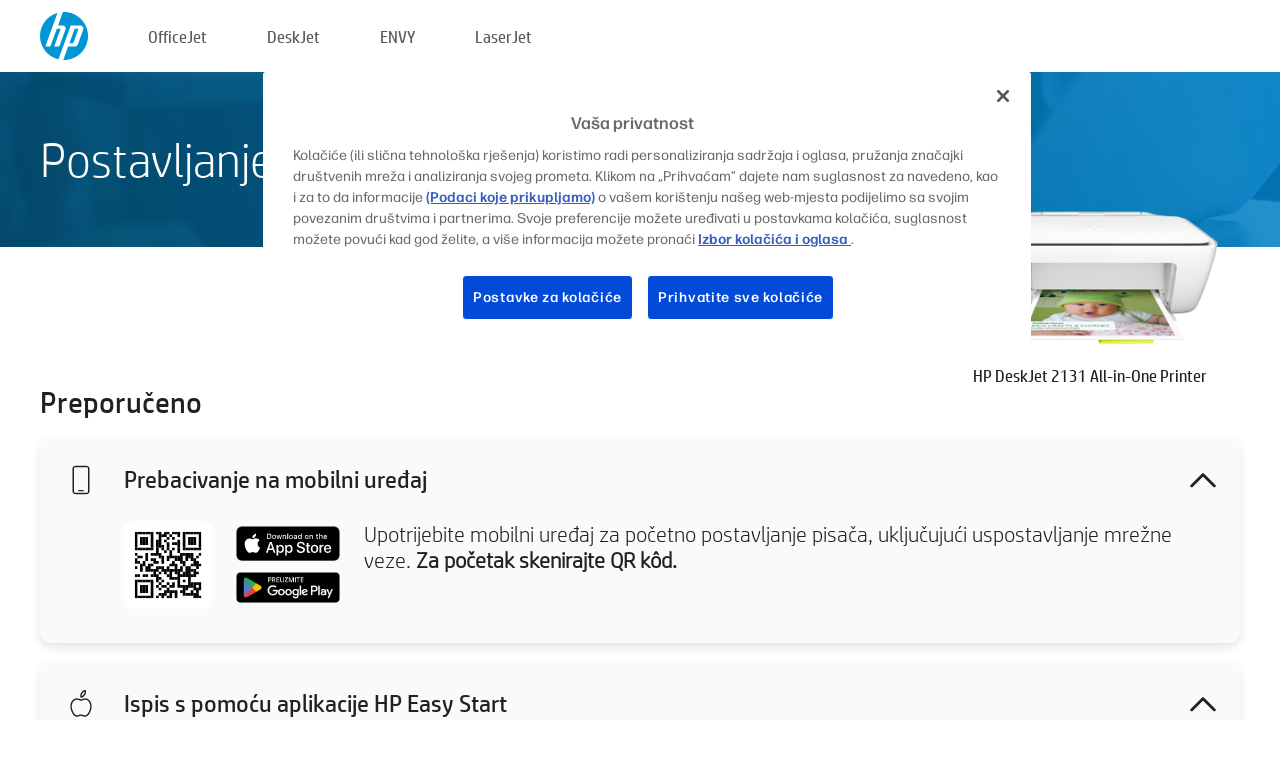

--- FILE ---
content_type: text/html;charset=UTF-8
request_url: https://123.hp.com/hr/hr/devices/DJ2131;jsessionid=68488B0315083F59B314C09C37AC2CCE;jsessionid=CD24E4399102CB6E771402E55BB46559;jsessionid=98177F1EEB4894D4835BC0C6B41F9F1F;jsessionid=030D23978DC9149398E8601F2A3B1399;jsessionid=A83458231D67755F6157D02BD0D129A4;jsessionid=669A0FFCED8C85DF35F85071D45F0B05;jsessionid=EF7DBFAF7567DEEB001096615D47AD97;jsessionid=A9E0D2A38DB4DE712DE9ACAEA9A5B9A9;jsessionid=B9F81D3A3E30D0FA1ABB4C3BE050BBB3;jsessionid=65A5456E9A930014534D6AC4F0353DB7;jsessionid=A3A8B9CBC3B61050825BF4BE02BF0E21;jsessionid=0C048BEB550A9555CA7D768A45744379;jsessionid=534F3F383CDE29E60EC91D9B867502C3;jsessionid=7644CBD2C1B7D47C979AF3956E62BE05;jsessionid=933CF5AC9B90FF252BD3871948F587D3;jsessionid=AA03C94B7600DB8FF112B554B4E9B9CE;jsessionid=7C8EFB8A65AFB9123FB9703637CE3536
body_size: 8576
content:
<!doctype html>
<html
  country="HR" lang="hr" dir="ltr"
>
  <head>
    
    <meta content="IE=edge" http-equiv="X-UA-Compatible" />
    <meta content="hpi" name="company_code" />
    <meta content="IPG" name="bu" />
    <meta content="text/html; charset=UTF-8" http-equiv="Content-Type" />
    <!-- <meta content="Welcome to the simplest way to setup your printer from a computer or mobile device. Easily download software, connect to a network, and print across devices." name="description" /> -->
    <meta name="description" content="Dobro došli na službenu stranicu tvrtke HP® na kojoj ćete postaviti svoj pisač. Da biste mogli početi koristiti pisač, preuzmite softver. To će vam omogućiti povezivanje pisača s mrežom i ispis na više uređaja." />
    <meta content="hpexpnontridion" name="hp_design_version" />
    <meta
      content="hp drivers, hp driver, hp downloads, hp download drivers, hp printer drivers, hp printers drivers, hp scanner drivers, hp printer driver, hp print drivers, hp printer drivers download"
      name="keywords"
    />
    <meta content="support.drivers" name="lifecycle" />
    <meta content="Solutions" name="page_content" />
    <meta content="follow, index" name="robots" />
    <meta content="Segment Neutral" name="segment" />
    <meta name="target_country" content="hr" />
    <meta content=" R11849 " name="web_section_id" />
    <meta content="True" name="HandheldFriendly" />
    <meta content="width=device-width, initial-scale=1.0" name="viewport" />

    <!-- CSS  -->
    <link media="screen" rel="stylesheet" href="/resources/assets/css/page/123fontstyles.css" />
    <link media="screen" rel="stylesheet" href="/resources/assets/dist/application.min.css" />
    <link rel="stylesheet" href="/resources/assets/css/vendor/jquery.typeahead.min.css" type="text/css" />

    <!--  JavaScript -->
    <script src="/resources/assets/js/vendor/jquery/jquery-3.7.1.min.js"></script>

    <script defer="defer" src="/resources/assets/js/vendor/jquery/can.jquery.min.js" type="text/javascript"></script>

    <script async src="//www.hp.com/cma/ng/lib/exceptions/privacy-banner.js"></script>
    <script defer="defer" src="/resources/assets/js/page/tooltipster.main.min.js" type="text/javascript"></script>
    <script
      defer="defer"
      src="/resources/assets/js/page/tooltipster.bundle.min.js"
      type="text/javascript"
    ></script>
    <script defer="defer" src="https://www8.hp.com/caas/header-footer/hr/hr/default/latest.r?contentType=js&amp;hide_country_selector=true" type="text/javascript"></script>
    <script defer="defer" src="/resources/assets/js/vendor/base.min.js" type="text/javascript"></script>
    <script defer="defer" src="/resources/assets/dist/application.min.js" type="text/javascript"></script>

    <script type="text/javascript">
      //UDL Analytics - GTM tag
      (function (w, d, s, l, i) {
        w[l] = w[l] || [];
        w[l].push({
          "gtm.start": new Date().getTime(),
          event: "gtm.js",
        });
        var f = d.getElementsByTagName(s)[0],
          j = d.createElement(s),
          dl = l != "dataLayer" ? "&amp;l=" + l : "";
        j.async = true;
        j.src = "https://www.googletagmanager.com/gtm.js?id=" + i + dl;
        f.parentNode.insertBefore(j, f);
      })(window, document, "script", "dataLayer", "GTM-MZXB4R4");
    </script>
  
    <title>123.hp.com – HP DeskJet 2131 All-in-One Printer HP Smart</title>
    <link rel="stylesheet" href="/resources/assets/css/page/flex-design.css" type="text/css" />
    <link rel="stylesheet" href="/resources/assets/css/page/desktop-hp+-windows.css" type="text/css" />
    <link rel="stylesheet" href="/resources/assets/css/page/swls-delay.css" type="text/css" />
    <link rel="stylesheet" href="/resources/assets/css/page/desktop-unified.css" type="text/css" />
    <script defer="defer" src="/resources/assets/js/page/common.js" type="text/javascript"></script>
    <script defer="defer" src="/resources/assets/js/page/flex-design.js" type="text/javascript"></script>
    <script
      defer="defer"
      src="/resources/assets/js/page/desktop-offline-driver.js"
      type="text/javascript"
    ></script>
    <script defer="defer" src="/resources/assets/js/page/desktop-hp+-windows.js" type="text/javascript"></script>
    <script defer="defer" src="/resources/assets/js/page/desktop-unified.js" type="text/javascript"></script>
    <script src="https://cdn.optimizely.com/js/11773710518.js"></script>
    <script type="text/javascript">
      /*<![CDATA[*/
      var printerTroubleshootUrl = "https:\/\/support.hp.com\/printer-setup";
      var printerVideoUrl = "https:\/\/support.hp.com";
      var airPrintSupportUrl = "https:\/\/support.hp.com\/document\/ish_1946968-1947068-16";
      var macVersionSupportUrl = "https:\/\/support.apple.com\/109033";
      var appStoreUrl = "macappstore:\/\/apps.apple.com\/us\/app\/hp-smart\/id1474276998?mt=12";
      var osType = "os x";
      var printerSetupUrl = "https:\/\/support.hp.com\/hr-hr\/printer-setup";
      var deviceId = "DJ2131";
      var deviceName = "HP DeskJet 2131 All-in-One Printer";
      var goToHpUrl = "https:\/\/h20180.www2.hp.com\/apps\/Nav?h_product=known\u0026h_client=S-A-10020-1\u0026h_lang=hr\u0026h_cc=hr\u0026h_pagetype=s-002";
      var localePath = "\/hr\/hr";
      /*]]>*/
    </script>
    <script type="text/javascript">
      var pageName = "desktop-unified";
      if (deviceId !== "") {
        pageName = pageName + "_" + deviceId.toLowerCase();
      }

      dataLayer.push({
        event: "e_pageView",
        pageNameL5: pageName,
      });
    </script>
  </head>
  <body>
    <div
      class="header-123"
      id="header-123"
    >
      <div class="header-container">
        <div class="hp-logo">
          <a
            href="/hr/hr/"
            title="123.hp.com – postavljanje pisača na službenom web-mjestu tvrtke HP®"
          >
            <img alt="123.hp.com – postavljanje pisača na službenom web-mjestu tvrtke HP®" src="/resources/assets/img/hp-logo.svg" />
          </a>
        </div>
        <ul class="header-menu">
          <li>
            <a href="/hr/hr/printers/officejet"
              >OfficeJet</a
            >
          </li>
          <li>
            <a href="/hr/hr/printers/deskjet"
              >DeskJet</a
            >
          </li>
          <li>
            <a href="/hr/hr/printers/envy">ENVY</a>
          </li>
          <li>
            <a href="/hr/hr/printers/laserjet"
              >LaserJet</a
            >
          </li>
        </ul>
      </div>
    </div>
    <div>
      <input id="supportUrl" value="https://h20180.www2.hp.com/apps/Nav?h_product=7521801&amp;h_client=S-A-10020-1&amp;h_lang=hr&amp;h_cc=hr&amp;h_pagetype=s-002" type="hidden" />
      <input id="languageDirection" value="ltr" type="hidden" />
      <input id="lang" value="hr" type="hidden" />
      <input id="hpContact" value="" type="hidden" />
    </div>
    <div id="one23-overlay"></div>
    <main class="vertical">
      <div class="horizontal centered standard-bg">
        <div class="main-content horizontal grow space-between">
          <div class="page-header vertical centered">
            <div>Postavljanje novog HP-ovog pisača</div>
          </div>
          
        </div>
      </div>
      <div class="hpplus-bg-white horizontal centered">
        <div class="main-content vertical">
          <div class="vertical side-images">
            <div class="printer-container">
              
              <img
                alt="printer"
                class="printer-image"
                src="/resources/printer_images/DJ2131/290x245.png"
              />
              <div class="printer-title">HP DeskJet 2131 All-in-One Printer</div>
            </div>
          </div>
          <div class="vertical ie-wrap-fix">
            <div class="install-list">
              <div class="list-header">Preporučeno</div>
              
              
              <div class="list-item vertical" id="mobile-card">
                <div class="list-header arrow-header open">
                  <div class="list-header-left">
                    <div class="list-header-icon img-container icon-thin">
                      <img src="/resources/assets/img/mobile.svg" />
                    </div>
                    <div>Prebacivanje na mobilni uređaj</div>
                  </div>
                  <div class="list-header-right">
                    <img src="/resources/assets/img/chevron_down_black.svg" />
                  </div>
                </div>
                <div class="list-content horizontal open">
                  <div class="horizontal">
                    <div class="bordered-qr-code img-container">
                      <img src="/resources/assets/img/123_qr_code.svg" />
                    </div>
                    <div class="vertical appstore-images space-around" id="app-store-images">
                      <img alt="Mac" id="macBadge" src="/resources/assets/img/app_store/ios/hr.svg" />
                      <img alt="Android" id="androidBadge" src="/resources/assets/img/app_store/android/hr.png" />
                    </div>
                  </div>
                  <div class="vertical ie-wrap-fix">
                    <div class="text-main">Upotrijebite mobilni uređaj za početno postavljanje pisača, uključujući uspostavljanje mrežne veze. <b>Za početak skenirajte QR kôd.</b></div>
                  </div>
                </div>
              </div>
              <div class="list-item vertical" id="easystart-card">
                <div class="list-header arrow-header open">
                  <div class="list-header-left">
                    <div class="list-header-icon img-container icon-thin">
                      <img src="/resources/assets/img/apple.svg" />
                    </div>
                    <div>Ispis s pomoću aplikacije HP Easy Start</div>
                  </div>
                  <div class="list-header-right">
                    <img src="/resources/assets/img/chevron_down_black.svg" />
                  </div>
                </div>
                <div class="list-content vertical open">
                  <div>
                    <button
                      class="btn btn-blue"
                      id="easystart-download"
                    >Instalacija aplikacije HP Easy Start</button>
                  </div>
                  <div class="text-main">HP Easy Start povezat će vaš pisač s uređajem, instalirati upravljačke programe pisača i postaviti značajke skeniranja (ako je primjenjivo).</div>
                </div>
              </div>
              
            </div>
            <div class="support-list">
              <div class="support-item troubleshoot">
                <div class="support-header horizontal support-header-printer">
                  <div class="support-header-icon">
                    <img src="/resources/assets/img/support_icon_printer.svg" />
                  </div>
                  <div class="support-note">Trebate li pomoć pri otkrivanju problema tijekom postavljanja pisača?<br> <a id="printer-troubleshoot-url">Otkloni probleme s postavljanjem</a></div>
                </div>
              </div>
              <div class="support-item video">
                <div class="support-header horizontal support-header-printer">
                  <div class="support-header-icon">
                    <img src="/resources/assets/img/support_icon_video.svg" />
                  </div>
                  <div class="support-note">Pronađite dodatne informacije i videozapise o postavljanju<br> <a id="printer-setup-url">Posjetite HP-ovu podršku</a></div>
                </div>
              </div>
            </div>
          </div>
          <div id="country-selector-container">
      <div
        id="country-selector"
      >
        <i
          id="tooltip-image"
          class="sprite-sheet-flags sprite-flag sprite-flag-hr"
        ></i>
        <a class="tooltip country-tooltip" id="tooltip-text">Hrvatska</a>
        <div class="down-tooltip" id="country-selector-tooltip" style="left: 0px; bottom: 35px; display: none">
          <div id="supported-countries">
      <div>
        <div>
          <div class="country-selector-header">Odaberite svoju lokaciju/jezik</div>
          <table class="country-selector-table">
            <!-- Row 1 -->
            <tr>
              <td id="country-item">
      <div>
        <i
          class="sprite-sheet-flags sprite-flag sprite-flag-au"
        ></i>
        <a
          href="/au/en/devices/DJ2131;jsessionid=68488B0315083F59B314C09C37AC2CCE;jsessionid=CD24E4399102CB6E771402E55BB46559;jsessionid=98177F1EEB4894D4835BC0C6B41F9F1F;jsessionid=030D23978DC9149398E8601F2A3B1399;jsessionid=A83458231D67755F6157D02BD0D129A4;jsessionid=669A0FFCED8C85DF35F85071D45F0B05;jsessionid=EF7DBFAF7567DEEB001096615D47AD97;jsessionid=A9E0D2A38DB4DE712DE9ACAEA9A5B9A9;jsessionid=B9F81D3A3E30D0FA1ABB4C3BE050BBB3;jsessionid=65A5456E9A930014534D6AC4F0353DB7;jsessionid=A3A8B9CBC3B61050825BF4BE02BF0E21;jsessionid=0C048BEB550A9555CA7D768A45744379;jsessionid=534F3F383CDE29E60EC91D9B867502C3;jsessionid=7644CBD2C1B7D47C979AF3956E62BE05;jsessionid=933CF5AC9B90FF252BD3871948F587D3;jsessionid=AA03C94B7600DB8FF112B554B4E9B9CE;jsessionid=7C8EFB8A65AFB9123FB9703637CE3536"
          id="au_en"
        >Australia</a>
      </div>
    </td>
              <td id="country-item">
      <div>
        <i
          class="sprite-sheet-flags sprite-flag sprite-flag-in"
        ></i>
        <a
          href="/in/en/devices/DJ2131;jsessionid=68488B0315083F59B314C09C37AC2CCE;jsessionid=CD24E4399102CB6E771402E55BB46559;jsessionid=98177F1EEB4894D4835BC0C6B41F9F1F;jsessionid=030D23978DC9149398E8601F2A3B1399;jsessionid=A83458231D67755F6157D02BD0D129A4;jsessionid=669A0FFCED8C85DF35F85071D45F0B05;jsessionid=EF7DBFAF7567DEEB001096615D47AD97;jsessionid=A9E0D2A38DB4DE712DE9ACAEA9A5B9A9;jsessionid=B9F81D3A3E30D0FA1ABB4C3BE050BBB3;jsessionid=65A5456E9A930014534D6AC4F0353DB7;jsessionid=A3A8B9CBC3B61050825BF4BE02BF0E21;jsessionid=0C048BEB550A9555CA7D768A45744379;jsessionid=534F3F383CDE29E60EC91D9B867502C3;jsessionid=7644CBD2C1B7D47C979AF3956E62BE05;jsessionid=933CF5AC9B90FF252BD3871948F587D3;jsessionid=AA03C94B7600DB8FF112B554B4E9B9CE;jsessionid=7C8EFB8A65AFB9123FB9703637CE3536"
          id="in_en"
        >India</a>
      </div>
    </td>
              <td id="country-item">
      <div>
        <i
          class="sprite-sheet-flags sprite-flag sprite-flag-pl"
        ></i>
        <a
          href="/pl/pl/devices/DJ2131;jsessionid=68488B0315083F59B314C09C37AC2CCE;jsessionid=CD24E4399102CB6E771402E55BB46559;jsessionid=98177F1EEB4894D4835BC0C6B41F9F1F;jsessionid=030D23978DC9149398E8601F2A3B1399;jsessionid=A83458231D67755F6157D02BD0D129A4;jsessionid=669A0FFCED8C85DF35F85071D45F0B05;jsessionid=EF7DBFAF7567DEEB001096615D47AD97;jsessionid=A9E0D2A38DB4DE712DE9ACAEA9A5B9A9;jsessionid=B9F81D3A3E30D0FA1ABB4C3BE050BBB3;jsessionid=65A5456E9A930014534D6AC4F0353DB7;jsessionid=A3A8B9CBC3B61050825BF4BE02BF0E21;jsessionid=0C048BEB550A9555CA7D768A45744379;jsessionid=534F3F383CDE29E60EC91D9B867502C3;jsessionid=7644CBD2C1B7D47C979AF3956E62BE05;jsessionid=933CF5AC9B90FF252BD3871948F587D3;jsessionid=AA03C94B7600DB8FF112B554B4E9B9CE;jsessionid=7C8EFB8A65AFB9123FB9703637CE3536"
          id="pl_pl"
        >Polska</a>
      </div>
    </td>
              <td id="country-item">
      <div>
        <i
          class="sprite-sheet-flags sprite-flag sprite-flag-us"
        ></i>
        <a
          href="/us/en/devices/DJ2131;jsessionid=68488B0315083F59B314C09C37AC2CCE;jsessionid=CD24E4399102CB6E771402E55BB46559;jsessionid=98177F1EEB4894D4835BC0C6B41F9F1F;jsessionid=030D23978DC9149398E8601F2A3B1399;jsessionid=A83458231D67755F6157D02BD0D129A4;jsessionid=669A0FFCED8C85DF35F85071D45F0B05;jsessionid=EF7DBFAF7567DEEB001096615D47AD97;jsessionid=A9E0D2A38DB4DE712DE9ACAEA9A5B9A9;jsessionid=B9F81D3A3E30D0FA1ABB4C3BE050BBB3;jsessionid=65A5456E9A930014534D6AC4F0353DB7;jsessionid=A3A8B9CBC3B61050825BF4BE02BF0E21;jsessionid=0C048BEB550A9555CA7D768A45744379;jsessionid=534F3F383CDE29E60EC91D9B867502C3;jsessionid=7644CBD2C1B7D47C979AF3956E62BE05;jsessionid=933CF5AC9B90FF252BD3871948F587D3;jsessionid=AA03C94B7600DB8FF112B554B4E9B9CE;jsessionid=7C8EFB8A65AFB9123FB9703637CE3536"
          id="us_en"
        >United States</a>
      </div>
    </td>
            </tr>

            <!-- Row 2 -->
            <tr>
              <td id="country-item">
      <div>
        <i
          class="sprite-sheet-flags sprite-flag sprite-flag-at"
        ></i>
        <a
          href="/at/de/devices/DJ2131;jsessionid=68488B0315083F59B314C09C37AC2CCE;jsessionid=CD24E4399102CB6E771402E55BB46559;jsessionid=98177F1EEB4894D4835BC0C6B41F9F1F;jsessionid=030D23978DC9149398E8601F2A3B1399;jsessionid=A83458231D67755F6157D02BD0D129A4;jsessionid=669A0FFCED8C85DF35F85071D45F0B05;jsessionid=EF7DBFAF7567DEEB001096615D47AD97;jsessionid=A9E0D2A38DB4DE712DE9ACAEA9A5B9A9;jsessionid=B9F81D3A3E30D0FA1ABB4C3BE050BBB3;jsessionid=65A5456E9A930014534D6AC4F0353DB7;jsessionid=A3A8B9CBC3B61050825BF4BE02BF0E21;jsessionid=0C048BEB550A9555CA7D768A45744379;jsessionid=534F3F383CDE29E60EC91D9B867502C3;jsessionid=7644CBD2C1B7D47C979AF3956E62BE05;jsessionid=933CF5AC9B90FF252BD3871948F587D3;jsessionid=AA03C94B7600DB8FF112B554B4E9B9CE;jsessionid=7C8EFB8A65AFB9123FB9703637CE3536"
          id="at_de"
        >Austria</a>
      </div>
    </td>
              <td id="country-item">
      <div>
        <i
          class="sprite-sheet-flags sprite-flag sprite-flag-ie"
        ></i>
        <a
          href="/ie/en/devices/DJ2131;jsessionid=68488B0315083F59B314C09C37AC2CCE;jsessionid=CD24E4399102CB6E771402E55BB46559;jsessionid=98177F1EEB4894D4835BC0C6B41F9F1F;jsessionid=030D23978DC9149398E8601F2A3B1399;jsessionid=A83458231D67755F6157D02BD0D129A4;jsessionid=669A0FFCED8C85DF35F85071D45F0B05;jsessionid=EF7DBFAF7567DEEB001096615D47AD97;jsessionid=A9E0D2A38DB4DE712DE9ACAEA9A5B9A9;jsessionid=B9F81D3A3E30D0FA1ABB4C3BE050BBB3;jsessionid=65A5456E9A930014534D6AC4F0353DB7;jsessionid=A3A8B9CBC3B61050825BF4BE02BF0E21;jsessionid=0C048BEB550A9555CA7D768A45744379;jsessionid=534F3F383CDE29E60EC91D9B867502C3;jsessionid=7644CBD2C1B7D47C979AF3956E62BE05;jsessionid=933CF5AC9B90FF252BD3871948F587D3;jsessionid=AA03C94B7600DB8FF112B554B4E9B9CE;jsessionid=7C8EFB8A65AFB9123FB9703637CE3536"
          id="ie_en"
        >Ireland</a>
      </div>
    </td>
              <td id="country-item">
      <div>
        <i
          class="sprite-sheet-flags sprite-flag sprite-flag-pt"
        ></i>
        <a
          href="/pt/pt/devices/DJ2131;jsessionid=68488B0315083F59B314C09C37AC2CCE;jsessionid=CD24E4399102CB6E771402E55BB46559;jsessionid=98177F1EEB4894D4835BC0C6B41F9F1F;jsessionid=030D23978DC9149398E8601F2A3B1399;jsessionid=A83458231D67755F6157D02BD0D129A4;jsessionid=669A0FFCED8C85DF35F85071D45F0B05;jsessionid=EF7DBFAF7567DEEB001096615D47AD97;jsessionid=A9E0D2A38DB4DE712DE9ACAEA9A5B9A9;jsessionid=B9F81D3A3E30D0FA1ABB4C3BE050BBB3;jsessionid=65A5456E9A930014534D6AC4F0353DB7;jsessionid=A3A8B9CBC3B61050825BF4BE02BF0E21;jsessionid=0C048BEB550A9555CA7D768A45744379;jsessionid=534F3F383CDE29E60EC91D9B867502C3;jsessionid=7644CBD2C1B7D47C979AF3956E62BE05;jsessionid=933CF5AC9B90FF252BD3871948F587D3;jsessionid=AA03C94B7600DB8FF112B554B4E9B9CE;jsessionid=7C8EFB8A65AFB9123FB9703637CE3536"
          id="pt_pt"
        >Portugal</a>
      </div>
    </td>
              <td id="country-item">
      <div>
        <i
          class="sprite-sheet-flags sprite-flag sprite-flag-bg"
        ></i>
        <a
          href="/bg/bg/devices/DJ2131;jsessionid=68488B0315083F59B314C09C37AC2CCE;jsessionid=CD24E4399102CB6E771402E55BB46559;jsessionid=98177F1EEB4894D4835BC0C6B41F9F1F;jsessionid=030D23978DC9149398E8601F2A3B1399;jsessionid=A83458231D67755F6157D02BD0D129A4;jsessionid=669A0FFCED8C85DF35F85071D45F0B05;jsessionid=EF7DBFAF7567DEEB001096615D47AD97;jsessionid=A9E0D2A38DB4DE712DE9ACAEA9A5B9A9;jsessionid=B9F81D3A3E30D0FA1ABB4C3BE050BBB3;jsessionid=65A5456E9A930014534D6AC4F0353DB7;jsessionid=A3A8B9CBC3B61050825BF4BE02BF0E21;jsessionid=0C048BEB550A9555CA7D768A45744379;jsessionid=534F3F383CDE29E60EC91D9B867502C3;jsessionid=7644CBD2C1B7D47C979AF3956E62BE05;jsessionid=933CF5AC9B90FF252BD3871948F587D3;jsessionid=AA03C94B7600DB8FF112B554B4E9B9CE;jsessionid=7C8EFB8A65AFB9123FB9703637CE3536"
          id="bg_bg"
        >България</a>
      </div>
    </td>
            </tr>

            <!-- Row 3 -->
            <tr>
              <td id="country-item">
      <div>
        <i
          class="sprite-sheet-flags sprite-flag sprite-flag-be"
        ></i>
        <a
          href="/be/nl/devices/DJ2131;jsessionid=68488B0315083F59B314C09C37AC2CCE;jsessionid=CD24E4399102CB6E771402E55BB46559;jsessionid=98177F1EEB4894D4835BC0C6B41F9F1F;jsessionid=030D23978DC9149398E8601F2A3B1399;jsessionid=A83458231D67755F6157D02BD0D129A4;jsessionid=669A0FFCED8C85DF35F85071D45F0B05;jsessionid=EF7DBFAF7567DEEB001096615D47AD97;jsessionid=A9E0D2A38DB4DE712DE9ACAEA9A5B9A9;jsessionid=B9F81D3A3E30D0FA1ABB4C3BE050BBB3;jsessionid=65A5456E9A930014534D6AC4F0353DB7;jsessionid=A3A8B9CBC3B61050825BF4BE02BF0E21;jsessionid=0C048BEB550A9555CA7D768A45744379;jsessionid=534F3F383CDE29E60EC91D9B867502C3;jsessionid=7644CBD2C1B7D47C979AF3956E62BE05;jsessionid=933CF5AC9B90FF252BD3871948F587D3;jsessionid=AA03C94B7600DB8FF112B554B4E9B9CE;jsessionid=7C8EFB8A65AFB9123FB9703637CE3536"
          id="be_nl"
        >België</a>
      </div>
    </td>
              <td id="country-item">
      <div>
        <i
          class="sprite-sheet-flags sprite-flag sprite-flag-it"
        ></i>
        <a
          href="/it/it/devices/DJ2131;jsessionid=68488B0315083F59B314C09C37AC2CCE;jsessionid=CD24E4399102CB6E771402E55BB46559;jsessionid=98177F1EEB4894D4835BC0C6B41F9F1F;jsessionid=030D23978DC9149398E8601F2A3B1399;jsessionid=A83458231D67755F6157D02BD0D129A4;jsessionid=669A0FFCED8C85DF35F85071D45F0B05;jsessionid=EF7DBFAF7567DEEB001096615D47AD97;jsessionid=A9E0D2A38DB4DE712DE9ACAEA9A5B9A9;jsessionid=B9F81D3A3E30D0FA1ABB4C3BE050BBB3;jsessionid=65A5456E9A930014534D6AC4F0353DB7;jsessionid=A3A8B9CBC3B61050825BF4BE02BF0E21;jsessionid=0C048BEB550A9555CA7D768A45744379;jsessionid=534F3F383CDE29E60EC91D9B867502C3;jsessionid=7644CBD2C1B7D47C979AF3956E62BE05;jsessionid=933CF5AC9B90FF252BD3871948F587D3;jsessionid=AA03C94B7600DB8FF112B554B4E9B9CE;jsessionid=7C8EFB8A65AFB9123FB9703637CE3536"
          id="it_it"
        >Italia</a>
      </div>
    </td>
              <td id="country-item">
      <div>
        <i
          class="sprite-sheet-flags sprite-flag sprite-flag-pr"
        ></i>
        <a
          href="/pr/en/devices/DJ2131;jsessionid=68488B0315083F59B314C09C37AC2CCE;jsessionid=CD24E4399102CB6E771402E55BB46559;jsessionid=98177F1EEB4894D4835BC0C6B41F9F1F;jsessionid=030D23978DC9149398E8601F2A3B1399;jsessionid=A83458231D67755F6157D02BD0D129A4;jsessionid=669A0FFCED8C85DF35F85071D45F0B05;jsessionid=EF7DBFAF7567DEEB001096615D47AD97;jsessionid=A9E0D2A38DB4DE712DE9ACAEA9A5B9A9;jsessionid=B9F81D3A3E30D0FA1ABB4C3BE050BBB3;jsessionid=65A5456E9A930014534D6AC4F0353DB7;jsessionid=A3A8B9CBC3B61050825BF4BE02BF0E21;jsessionid=0C048BEB550A9555CA7D768A45744379;jsessionid=534F3F383CDE29E60EC91D9B867502C3;jsessionid=7644CBD2C1B7D47C979AF3956E62BE05;jsessionid=933CF5AC9B90FF252BD3871948F587D3;jsessionid=AA03C94B7600DB8FF112B554B4E9B9CE;jsessionid=7C8EFB8A65AFB9123FB9703637CE3536"
          id="pr_en"
        >Puerto Rico</a>
      </div>
    </td>
              <td id="country-item">
      <div>
        <i
          class="sprite-sheet-flags sprite-flag sprite-flag-gr"
        ></i>
        <a
          href="/gr/el/devices/DJ2131;jsessionid=68488B0315083F59B314C09C37AC2CCE;jsessionid=CD24E4399102CB6E771402E55BB46559;jsessionid=98177F1EEB4894D4835BC0C6B41F9F1F;jsessionid=030D23978DC9149398E8601F2A3B1399;jsessionid=A83458231D67755F6157D02BD0D129A4;jsessionid=669A0FFCED8C85DF35F85071D45F0B05;jsessionid=EF7DBFAF7567DEEB001096615D47AD97;jsessionid=A9E0D2A38DB4DE712DE9ACAEA9A5B9A9;jsessionid=B9F81D3A3E30D0FA1ABB4C3BE050BBB3;jsessionid=65A5456E9A930014534D6AC4F0353DB7;jsessionid=A3A8B9CBC3B61050825BF4BE02BF0E21;jsessionid=0C048BEB550A9555CA7D768A45744379;jsessionid=534F3F383CDE29E60EC91D9B867502C3;jsessionid=7644CBD2C1B7D47C979AF3956E62BE05;jsessionid=933CF5AC9B90FF252BD3871948F587D3;jsessionid=AA03C94B7600DB8FF112B554B4E9B9CE;jsessionid=7C8EFB8A65AFB9123FB9703637CE3536"
          id="gr_el"
        >Ελλάδα</a>
      </div>
    </td>
            </tr>

            <!-- Row 4 -->
            <tr>
              <td id="country-item">
      <div>
        <i
          class="sprite-sheet-flags sprite-flag sprite-flag-be"
        ></i>
        <a
          href="/be/fr/devices/DJ2131;jsessionid=68488B0315083F59B314C09C37AC2CCE;jsessionid=CD24E4399102CB6E771402E55BB46559;jsessionid=98177F1EEB4894D4835BC0C6B41F9F1F;jsessionid=030D23978DC9149398E8601F2A3B1399;jsessionid=A83458231D67755F6157D02BD0D129A4;jsessionid=669A0FFCED8C85DF35F85071D45F0B05;jsessionid=EF7DBFAF7567DEEB001096615D47AD97;jsessionid=A9E0D2A38DB4DE712DE9ACAEA9A5B9A9;jsessionid=B9F81D3A3E30D0FA1ABB4C3BE050BBB3;jsessionid=65A5456E9A930014534D6AC4F0353DB7;jsessionid=A3A8B9CBC3B61050825BF4BE02BF0E21;jsessionid=0C048BEB550A9555CA7D768A45744379;jsessionid=534F3F383CDE29E60EC91D9B867502C3;jsessionid=7644CBD2C1B7D47C979AF3956E62BE05;jsessionid=933CF5AC9B90FF252BD3871948F587D3;jsessionid=AA03C94B7600DB8FF112B554B4E9B9CE;jsessionid=7C8EFB8A65AFB9123FB9703637CE3536"
          id="be_fr"
        >Belgique</a>
      </div>
    </td>
              <td id="country-item">
      <div>
        <i
          class="sprite-sheet-flags sprite-flag sprite-flag-lv"
        ></i>
        <a
          href="/lv/lv/devices/DJ2131;jsessionid=68488B0315083F59B314C09C37AC2CCE;jsessionid=CD24E4399102CB6E771402E55BB46559;jsessionid=98177F1EEB4894D4835BC0C6B41F9F1F;jsessionid=030D23978DC9149398E8601F2A3B1399;jsessionid=A83458231D67755F6157D02BD0D129A4;jsessionid=669A0FFCED8C85DF35F85071D45F0B05;jsessionid=EF7DBFAF7567DEEB001096615D47AD97;jsessionid=A9E0D2A38DB4DE712DE9ACAEA9A5B9A9;jsessionid=B9F81D3A3E30D0FA1ABB4C3BE050BBB3;jsessionid=65A5456E9A930014534D6AC4F0353DB7;jsessionid=A3A8B9CBC3B61050825BF4BE02BF0E21;jsessionid=0C048BEB550A9555CA7D768A45744379;jsessionid=534F3F383CDE29E60EC91D9B867502C3;jsessionid=7644CBD2C1B7D47C979AF3956E62BE05;jsessionid=933CF5AC9B90FF252BD3871948F587D3;jsessionid=AA03C94B7600DB8FF112B554B4E9B9CE;jsessionid=7C8EFB8A65AFB9123FB9703637CE3536"
          id="lv_lv"
        >Latvija</a>
      </div>
    </td>
              <td id="country-item">
      <div>
        <i
          class="sprite-sheet-flags sprite-flag sprite-flag-ro"
        ></i>
        <a
          href="/ro/ro/devices/DJ2131;jsessionid=68488B0315083F59B314C09C37AC2CCE;jsessionid=CD24E4399102CB6E771402E55BB46559;jsessionid=98177F1EEB4894D4835BC0C6B41F9F1F;jsessionid=030D23978DC9149398E8601F2A3B1399;jsessionid=A83458231D67755F6157D02BD0D129A4;jsessionid=669A0FFCED8C85DF35F85071D45F0B05;jsessionid=EF7DBFAF7567DEEB001096615D47AD97;jsessionid=A9E0D2A38DB4DE712DE9ACAEA9A5B9A9;jsessionid=B9F81D3A3E30D0FA1ABB4C3BE050BBB3;jsessionid=65A5456E9A930014534D6AC4F0353DB7;jsessionid=A3A8B9CBC3B61050825BF4BE02BF0E21;jsessionid=0C048BEB550A9555CA7D768A45744379;jsessionid=534F3F383CDE29E60EC91D9B867502C3;jsessionid=7644CBD2C1B7D47C979AF3956E62BE05;jsessionid=933CF5AC9B90FF252BD3871948F587D3;jsessionid=AA03C94B7600DB8FF112B554B4E9B9CE;jsessionid=7C8EFB8A65AFB9123FB9703637CE3536"
          id="ro_ro"
        >România</a>
      </div>
    </td>
              <td id="country-item">
      <div>
        <i
          class="sprite-sheet-flags sprite-flag sprite-flag-cy"
        ></i>
        <a
          href="/cy/el/devices/DJ2131;jsessionid=68488B0315083F59B314C09C37AC2CCE;jsessionid=CD24E4399102CB6E771402E55BB46559;jsessionid=98177F1EEB4894D4835BC0C6B41F9F1F;jsessionid=030D23978DC9149398E8601F2A3B1399;jsessionid=A83458231D67755F6157D02BD0D129A4;jsessionid=669A0FFCED8C85DF35F85071D45F0B05;jsessionid=EF7DBFAF7567DEEB001096615D47AD97;jsessionid=A9E0D2A38DB4DE712DE9ACAEA9A5B9A9;jsessionid=B9F81D3A3E30D0FA1ABB4C3BE050BBB3;jsessionid=65A5456E9A930014534D6AC4F0353DB7;jsessionid=A3A8B9CBC3B61050825BF4BE02BF0E21;jsessionid=0C048BEB550A9555CA7D768A45744379;jsessionid=534F3F383CDE29E60EC91D9B867502C3;jsessionid=7644CBD2C1B7D47C979AF3956E62BE05;jsessionid=933CF5AC9B90FF252BD3871948F587D3;jsessionid=AA03C94B7600DB8FF112B554B4E9B9CE;jsessionid=7C8EFB8A65AFB9123FB9703637CE3536"
          id="cy_el"
        >Κύπρος</a>
      </div>
    </td>
            </tr>

            <!-- Row 5 -->
            <tr>
              <td id="country-item">
      <div>
        <i
          class="sprite-sheet-flags sprite-flag sprite-flag-br"
        ></i>
        <a
          href="/br/pt/devices/DJ2131;jsessionid=68488B0315083F59B314C09C37AC2CCE;jsessionid=CD24E4399102CB6E771402E55BB46559;jsessionid=98177F1EEB4894D4835BC0C6B41F9F1F;jsessionid=030D23978DC9149398E8601F2A3B1399;jsessionid=A83458231D67755F6157D02BD0D129A4;jsessionid=669A0FFCED8C85DF35F85071D45F0B05;jsessionid=EF7DBFAF7567DEEB001096615D47AD97;jsessionid=A9E0D2A38DB4DE712DE9ACAEA9A5B9A9;jsessionid=B9F81D3A3E30D0FA1ABB4C3BE050BBB3;jsessionid=65A5456E9A930014534D6AC4F0353DB7;jsessionid=A3A8B9CBC3B61050825BF4BE02BF0E21;jsessionid=0C048BEB550A9555CA7D768A45744379;jsessionid=534F3F383CDE29E60EC91D9B867502C3;jsessionid=7644CBD2C1B7D47C979AF3956E62BE05;jsessionid=933CF5AC9B90FF252BD3871948F587D3;jsessionid=AA03C94B7600DB8FF112B554B4E9B9CE;jsessionid=7C8EFB8A65AFB9123FB9703637CE3536"
          id="br_pt"
        >Brasil</a>
      </div>
    </td>
              <td id="country-item">
      <div>
        <i
          class="sprite-sheet-flags sprite-flag sprite-flag-lt"
        ></i>
        <a
          href="/lt/lt/devices/DJ2131;jsessionid=68488B0315083F59B314C09C37AC2CCE;jsessionid=CD24E4399102CB6E771402E55BB46559;jsessionid=98177F1EEB4894D4835BC0C6B41F9F1F;jsessionid=030D23978DC9149398E8601F2A3B1399;jsessionid=A83458231D67755F6157D02BD0D129A4;jsessionid=669A0FFCED8C85DF35F85071D45F0B05;jsessionid=EF7DBFAF7567DEEB001096615D47AD97;jsessionid=A9E0D2A38DB4DE712DE9ACAEA9A5B9A9;jsessionid=B9F81D3A3E30D0FA1ABB4C3BE050BBB3;jsessionid=65A5456E9A930014534D6AC4F0353DB7;jsessionid=A3A8B9CBC3B61050825BF4BE02BF0E21;jsessionid=0C048BEB550A9555CA7D768A45744379;jsessionid=534F3F383CDE29E60EC91D9B867502C3;jsessionid=7644CBD2C1B7D47C979AF3956E62BE05;jsessionid=933CF5AC9B90FF252BD3871948F587D3;jsessionid=AA03C94B7600DB8FF112B554B4E9B9CE;jsessionid=7C8EFB8A65AFB9123FB9703637CE3536"
          id="lt_lt"
        >Lietuva</a>
      </div>
    </td>
              <td id="country-item">
      <div>
        <i
          class="sprite-sheet-flags sprite-flag sprite-flag-ch"
        ></i>
        <a
          href="/ch/de/devices/DJ2131;jsessionid=68488B0315083F59B314C09C37AC2CCE;jsessionid=CD24E4399102CB6E771402E55BB46559;jsessionid=98177F1EEB4894D4835BC0C6B41F9F1F;jsessionid=030D23978DC9149398E8601F2A3B1399;jsessionid=A83458231D67755F6157D02BD0D129A4;jsessionid=669A0FFCED8C85DF35F85071D45F0B05;jsessionid=EF7DBFAF7567DEEB001096615D47AD97;jsessionid=A9E0D2A38DB4DE712DE9ACAEA9A5B9A9;jsessionid=B9F81D3A3E30D0FA1ABB4C3BE050BBB3;jsessionid=65A5456E9A930014534D6AC4F0353DB7;jsessionid=A3A8B9CBC3B61050825BF4BE02BF0E21;jsessionid=0C048BEB550A9555CA7D768A45744379;jsessionid=534F3F383CDE29E60EC91D9B867502C3;jsessionid=7644CBD2C1B7D47C979AF3956E62BE05;jsessionid=933CF5AC9B90FF252BD3871948F587D3;jsessionid=AA03C94B7600DB8FF112B554B4E9B9CE;jsessionid=7C8EFB8A65AFB9123FB9703637CE3536"
          id="ch_de"
        >Schweiz</a>
      </div>
    </td>
              <td id="country-item">
      <div>
        <i
          class="sprite-sheet-flags sprite-flag sprite-flag-ru"
        ></i>
        <a
          href="/ru/ru/devices/DJ2131;jsessionid=68488B0315083F59B314C09C37AC2CCE;jsessionid=CD24E4399102CB6E771402E55BB46559;jsessionid=98177F1EEB4894D4835BC0C6B41F9F1F;jsessionid=030D23978DC9149398E8601F2A3B1399;jsessionid=A83458231D67755F6157D02BD0D129A4;jsessionid=669A0FFCED8C85DF35F85071D45F0B05;jsessionid=EF7DBFAF7567DEEB001096615D47AD97;jsessionid=A9E0D2A38DB4DE712DE9ACAEA9A5B9A9;jsessionid=B9F81D3A3E30D0FA1ABB4C3BE050BBB3;jsessionid=65A5456E9A930014534D6AC4F0353DB7;jsessionid=A3A8B9CBC3B61050825BF4BE02BF0E21;jsessionid=0C048BEB550A9555CA7D768A45744379;jsessionid=534F3F383CDE29E60EC91D9B867502C3;jsessionid=7644CBD2C1B7D47C979AF3956E62BE05;jsessionid=933CF5AC9B90FF252BD3871948F587D3;jsessionid=AA03C94B7600DB8FF112B554B4E9B9CE;jsessionid=7C8EFB8A65AFB9123FB9703637CE3536"
          id="ru_ru"
        >Россия</a>
      </div>
    </td>
            </tr>

            <!-- Row 6 -->
            <tr>
              <td id="country-item">
      <div>
        <i
          class="sprite-sheet-flags sprite-flag sprite-flag-ca"
        ></i>
        <a
          href="/ca/en/devices/DJ2131;jsessionid=68488B0315083F59B314C09C37AC2CCE;jsessionid=CD24E4399102CB6E771402E55BB46559;jsessionid=98177F1EEB4894D4835BC0C6B41F9F1F;jsessionid=030D23978DC9149398E8601F2A3B1399;jsessionid=A83458231D67755F6157D02BD0D129A4;jsessionid=669A0FFCED8C85DF35F85071D45F0B05;jsessionid=EF7DBFAF7567DEEB001096615D47AD97;jsessionid=A9E0D2A38DB4DE712DE9ACAEA9A5B9A9;jsessionid=B9F81D3A3E30D0FA1ABB4C3BE050BBB3;jsessionid=65A5456E9A930014534D6AC4F0353DB7;jsessionid=A3A8B9CBC3B61050825BF4BE02BF0E21;jsessionid=0C048BEB550A9555CA7D768A45744379;jsessionid=534F3F383CDE29E60EC91D9B867502C3;jsessionid=7644CBD2C1B7D47C979AF3956E62BE05;jsessionid=933CF5AC9B90FF252BD3871948F587D3;jsessionid=AA03C94B7600DB8FF112B554B4E9B9CE;jsessionid=7C8EFB8A65AFB9123FB9703637CE3536"
          id="ca_en"
        >Canada</a>
      </div>
    </td>
              <td id="country-item">
      <div>
        <i
          class="sprite-sheet-flags sprite-flag sprite-flag-lu"
        ></i>
        <a
          href="/lu/fr/devices/DJ2131;jsessionid=68488B0315083F59B314C09C37AC2CCE;jsessionid=CD24E4399102CB6E771402E55BB46559;jsessionid=98177F1EEB4894D4835BC0C6B41F9F1F;jsessionid=030D23978DC9149398E8601F2A3B1399;jsessionid=A83458231D67755F6157D02BD0D129A4;jsessionid=669A0FFCED8C85DF35F85071D45F0B05;jsessionid=EF7DBFAF7567DEEB001096615D47AD97;jsessionid=A9E0D2A38DB4DE712DE9ACAEA9A5B9A9;jsessionid=B9F81D3A3E30D0FA1ABB4C3BE050BBB3;jsessionid=65A5456E9A930014534D6AC4F0353DB7;jsessionid=A3A8B9CBC3B61050825BF4BE02BF0E21;jsessionid=0C048BEB550A9555CA7D768A45744379;jsessionid=534F3F383CDE29E60EC91D9B867502C3;jsessionid=7644CBD2C1B7D47C979AF3956E62BE05;jsessionid=933CF5AC9B90FF252BD3871948F587D3;jsessionid=AA03C94B7600DB8FF112B554B4E9B9CE;jsessionid=7C8EFB8A65AFB9123FB9703637CE3536"
          id="lu_fr"
        >Luxembourg</a>
      </div>
    </td>
              <td id="country-item">
      <div>
        <i
          class="sprite-sheet-flags sprite-flag sprite-flag-si"
        ></i>
        <a
          href="/si/sl/devices/DJ2131;jsessionid=68488B0315083F59B314C09C37AC2CCE;jsessionid=CD24E4399102CB6E771402E55BB46559;jsessionid=98177F1EEB4894D4835BC0C6B41F9F1F;jsessionid=030D23978DC9149398E8601F2A3B1399;jsessionid=A83458231D67755F6157D02BD0D129A4;jsessionid=669A0FFCED8C85DF35F85071D45F0B05;jsessionid=EF7DBFAF7567DEEB001096615D47AD97;jsessionid=A9E0D2A38DB4DE712DE9ACAEA9A5B9A9;jsessionid=B9F81D3A3E30D0FA1ABB4C3BE050BBB3;jsessionid=65A5456E9A930014534D6AC4F0353DB7;jsessionid=A3A8B9CBC3B61050825BF4BE02BF0E21;jsessionid=0C048BEB550A9555CA7D768A45744379;jsessionid=534F3F383CDE29E60EC91D9B867502C3;jsessionid=7644CBD2C1B7D47C979AF3956E62BE05;jsessionid=933CF5AC9B90FF252BD3871948F587D3;jsessionid=AA03C94B7600DB8FF112B554B4E9B9CE;jsessionid=7C8EFB8A65AFB9123FB9703637CE3536"
          id="si_sl"
        >Slovenija</a>
      </div>
    </td>
              <td id="country-item">
      <div>
        <i
          class="sprite-sheet-flags sprite-flag sprite-flag-il"
        ></i>
        <a
          href="/il/he/devices/DJ2131;jsessionid=68488B0315083F59B314C09C37AC2CCE;jsessionid=CD24E4399102CB6E771402E55BB46559;jsessionid=98177F1EEB4894D4835BC0C6B41F9F1F;jsessionid=030D23978DC9149398E8601F2A3B1399;jsessionid=A83458231D67755F6157D02BD0D129A4;jsessionid=669A0FFCED8C85DF35F85071D45F0B05;jsessionid=EF7DBFAF7567DEEB001096615D47AD97;jsessionid=A9E0D2A38DB4DE712DE9ACAEA9A5B9A9;jsessionid=B9F81D3A3E30D0FA1ABB4C3BE050BBB3;jsessionid=65A5456E9A930014534D6AC4F0353DB7;jsessionid=A3A8B9CBC3B61050825BF4BE02BF0E21;jsessionid=0C048BEB550A9555CA7D768A45744379;jsessionid=534F3F383CDE29E60EC91D9B867502C3;jsessionid=7644CBD2C1B7D47C979AF3956E62BE05;jsessionid=933CF5AC9B90FF252BD3871948F587D3;jsessionid=AA03C94B7600DB8FF112B554B4E9B9CE;jsessionid=7C8EFB8A65AFB9123FB9703637CE3536"
          id="il_he"
        >עברית</a>
      </div>
    </td>
            </tr>

            <!-- Row 7 -->
            <tr>
              <td id="country-item">
      <div>
        <i
          class="sprite-sheet-flags sprite-flag sprite-flag-ca"
        ></i>
        <a
          href="/ca/fr/devices/DJ2131;jsessionid=68488B0315083F59B314C09C37AC2CCE;jsessionid=CD24E4399102CB6E771402E55BB46559;jsessionid=98177F1EEB4894D4835BC0C6B41F9F1F;jsessionid=030D23978DC9149398E8601F2A3B1399;jsessionid=A83458231D67755F6157D02BD0D129A4;jsessionid=669A0FFCED8C85DF35F85071D45F0B05;jsessionid=EF7DBFAF7567DEEB001096615D47AD97;jsessionid=A9E0D2A38DB4DE712DE9ACAEA9A5B9A9;jsessionid=B9F81D3A3E30D0FA1ABB4C3BE050BBB3;jsessionid=65A5456E9A930014534D6AC4F0353DB7;jsessionid=A3A8B9CBC3B61050825BF4BE02BF0E21;jsessionid=0C048BEB550A9555CA7D768A45744379;jsessionid=534F3F383CDE29E60EC91D9B867502C3;jsessionid=7644CBD2C1B7D47C979AF3956E62BE05;jsessionid=933CF5AC9B90FF252BD3871948F587D3;jsessionid=AA03C94B7600DB8FF112B554B4E9B9CE;jsessionid=7C8EFB8A65AFB9123FB9703637CE3536"
          id="ca_fr"
        >Canada - Français</a>
      </div>
    </td>
              <td id="country-item">
      <div>
        <i
          class="sprite-sheet-flags sprite-flag sprite-flag-hu"
        ></i>
        <a
          href="/hu/hu/devices/DJ2131;jsessionid=68488B0315083F59B314C09C37AC2CCE;jsessionid=CD24E4399102CB6E771402E55BB46559;jsessionid=98177F1EEB4894D4835BC0C6B41F9F1F;jsessionid=030D23978DC9149398E8601F2A3B1399;jsessionid=A83458231D67755F6157D02BD0D129A4;jsessionid=669A0FFCED8C85DF35F85071D45F0B05;jsessionid=EF7DBFAF7567DEEB001096615D47AD97;jsessionid=A9E0D2A38DB4DE712DE9ACAEA9A5B9A9;jsessionid=B9F81D3A3E30D0FA1ABB4C3BE050BBB3;jsessionid=65A5456E9A930014534D6AC4F0353DB7;jsessionid=A3A8B9CBC3B61050825BF4BE02BF0E21;jsessionid=0C048BEB550A9555CA7D768A45744379;jsessionid=534F3F383CDE29E60EC91D9B867502C3;jsessionid=7644CBD2C1B7D47C979AF3956E62BE05;jsessionid=933CF5AC9B90FF252BD3871948F587D3;jsessionid=AA03C94B7600DB8FF112B554B4E9B9CE;jsessionid=7C8EFB8A65AFB9123FB9703637CE3536"
          id="hu_hu"
        >Magyarország</a>
      </div>
    </td>
              <td id="country-item">
      <div>
        <i
          class="sprite-sheet-flags sprite-flag sprite-flag-sk"
        ></i>
        <a
          href="/sk/sk/devices/DJ2131;jsessionid=68488B0315083F59B314C09C37AC2CCE;jsessionid=CD24E4399102CB6E771402E55BB46559;jsessionid=98177F1EEB4894D4835BC0C6B41F9F1F;jsessionid=030D23978DC9149398E8601F2A3B1399;jsessionid=A83458231D67755F6157D02BD0D129A4;jsessionid=669A0FFCED8C85DF35F85071D45F0B05;jsessionid=EF7DBFAF7567DEEB001096615D47AD97;jsessionid=A9E0D2A38DB4DE712DE9ACAEA9A5B9A9;jsessionid=B9F81D3A3E30D0FA1ABB4C3BE050BBB3;jsessionid=65A5456E9A930014534D6AC4F0353DB7;jsessionid=A3A8B9CBC3B61050825BF4BE02BF0E21;jsessionid=0C048BEB550A9555CA7D768A45744379;jsessionid=534F3F383CDE29E60EC91D9B867502C3;jsessionid=7644CBD2C1B7D47C979AF3956E62BE05;jsessionid=933CF5AC9B90FF252BD3871948F587D3;jsessionid=AA03C94B7600DB8FF112B554B4E9B9CE;jsessionid=7C8EFB8A65AFB9123FB9703637CE3536"
          id="sk_sk"
        >Slovensko</a>
      </div>
    </td>
              <td id="country-item">
      <div>
        <i
          class="sprite-sheet-flags sprite-flag sprite-flag-ae"
        ></i>
        <a
          href="/ae/ar/devices/DJ2131;jsessionid=68488B0315083F59B314C09C37AC2CCE;jsessionid=CD24E4399102CB6E771402E55BB46559;jsessionid=98177F1EEB4894D4835BC0C6B41F9F1F;jsessionid=030D23978DC9149398E8601F2A3B1399;jsessionid=A83458231D67755F6157D02BD0D129A4;jsessionid=669A0FFCED8C85DF35F85071D45F0B05;jsessionid=EF7DBFAF7567DEEB001096615D47AD97;jsessionid=A9E0D2A38DB4DE712DE9ACAEA9A5B9A9;jsessionid=B9F81D3A3E30D0FA1ABB4C3BE050BBB3;jsessionid=65A5456E9A930014534D6AC4F0353DB7;jsessionid=A3A8B9CBC3B61050825BF4BE02BF0E21;jsessionid=0C048BEB550A9555CA7D768A45744379;jsessionid=534F3F383CDE29E60EC91D9B867502C3;jsessionid=7644CBD2C1B7D47C979AF3956E62BE05;jsessionid=933CF5AC9B90FF252BD3871948F587D3;jsessionid=AA03C94B7600DB8FF112B554B4E9B9CE;jsessionid=7C8EFB8A65AFB9123FB9703637CE3536"
          id="ae_ar"
        >الشرق الأوسط</a>
      </div>
    </td>
            </tr>

            <!-- Row 8 -->
            <tr>
              <td id="country-item">
      <div>
        <i
          class="sprite-sheet-flags sprite-flag sprite-flag-cz"
        ></i>
        <a
          href="/cz/cs/devices/DJ2131;jsessionid=68488B0315083F59B314C09C37AC2CCE;jsessionid=CD24E4399102CB6E771402E55BB46559;jsessionid=98177F1EEB4894D4835BC0C6B41F9F1F;jsessionid=030D23978DC9149398E8601F2A3B1399;jsessionid=A83458231D67755F6157D02BD0D129A4;jsessionid=669A0FFCED8C85DF35F85071D45F0B05;jsessionid=EF7DBFAF7567DEEB001096615D47AD97;jsessionid=A9E0D2A38DB4DE712DE9ACAEA9A5B9A9;jsessionid=B9F81D3A3E30D0FA1ABB4C3BE050BBB3;jsessionid=65A5456E9A930014534D6AC4F0353DB7;jsessionid=A3A8B9CBC3B61050825BF4BE02BF0E21;jsessionid=0C048BEB550A9555CA7D768A45744379;jsessionid=534F3F383CDE29E60EC91D9B867502C3;jsessionid=7644CBD2C1B7D47C979AF3956E62BE05;jsessionid=933CF5AC9B90FF252BD3871948F587D3;jsessionid=AA03C94B7600DB8FF112B554B4E9B9CE;jsessionid=7C8EFB8A65AFB9123FB9703637CE3536"
          id="cz_cs"
        >Česká republika</a>
      </div>
    </td>
              <td id="country-item">
      <div>
        <i
          class="sprite-sheet-flags sprite-flag sprite-flag-mt"
        ></i>
        <a
          href="/mt/en/devices/DJ2131;jsessionid=68488B0315083F59B314C09C37AC2CCE;jsessionid=CD24E4399102CB6E771402E55BB46559;jsessionid=98177F1EEB4894D4835BC0C6B41F9F1F;jsessionid=030D23978DC9149398E8601F2A3B1399;jsessionid=A83458231D67755F6157D02BD0D129A4;jsessionid=669A0FFCED8C85DF35F85071D45F0B05;jsessionid=EF7DBFAF7567DEEB001096615D47AD97;jsessionid=A9E0D2A38DB4DE712DE9ACAEA9A5B9A9;jsessionid=B9F81D3A3E30D0FA1ABB4C3BE050BBB3;jsessionid=65A5456E9A930014534D6AC4F0353DB7;jsessionid=A3A8B9CBC3B61050825BF4BE02BF0E21;jsessionid=0C048BEB550A9555CA7D768A45744379;jsessionid=534F3F383CDE29E60EC91D9B867502C3;jsessionid=7644CBD2C1B7D47C979AF3956E62BE05;jsessionid=933CF5AC9B90FF252BD3871948F587D3;jsessionid=AA03C94B7600DB8FF112B554B4E9B9CE;jsessionid=7C8EFB8A65AFB9123FB9703637CE3536"
          id="mt_en"
        >Malta</a>
      </div>
    </td>
              <td id="country-item">
      <div>
        <i
          class="sprite-sheet-flags sprite-flag sprite-flag-ch"
        ></i>
        <a
          href="/ch/fr/devices/DJ2131;jsessionid=68488B0315083F59B314C09C37AC2CCE;jsessionid=CD24E4399102CB6E771402E55BB46559;jsessionid=98177F1EEB4894D4835BC0C6B41F9F1F;jsessionid=030D23978DC9149398E8601F2A3B1399;jsessionid=A83458231D67755F6157D02BD0D129A4;jsessionid=669A0FFCED8C85DF35F85071D45F0B05;jsessionid=EF7DBFAF7567DEEB001096615D47AD97;jsessionid=A9E0D2A38DB4DE712DE9ACAEA9A5B9A9;jsessionid=B9F81D3A3E30D0FA1ABB4C3BE050BBB3;jsessionid=65A5456E9A930014534D6AC4F0353DB7;jsessionid=A3A8B9CBC3B61050825BF4BE02BF0E21;jsessionid=0C048BEB550A9555CA7D768A45744379;jsessionid=534F3F383CDE29E60EC91D9B867502C3;jsessionid=7644CBD2C1B7D47C979AF3956E62BE05;jsessionid=933CF5AC9B90FF252BD3871948F587D3;jsessionid=AA03C94B7600DB8FF112B554B4E9B9CE;jsessionid=7C8EFB8A65AFB9123FB9703637CE3536"
          id="ch_fr"
        >Suisse</a>
      </div>
    </td>
              <td id="country-item">
      <div>
        <i
          class="sprite-sheet-flags sprite-flag sprite-flag-sa"
        ></i>
        <a
          href="/sa/ar/devices/DJ2131;jsessionid=68488B0315083F59B314C09C37AC2CCE;jsessionid=CD24E4399102CB6E771402E55BB46559;jsessionid=98177F1EEB4894D4835BC0C6B41F9F1F;jsessionid=030D23978DC9149398E8601F2A3B1399;jsessionid=A83458231D67755F6157D02BD0D129A4;jsessionid=669A0FFCED8C85DF35F85071D45F0B05;jsessionid=EF7DBFAF7567DEEB001096615D47AD97;jsessionid=A9E0D2A38DB4DE712DE9ACAEA9A5B9A9;jsessionid=B9F81D3A3E30D0FA1ABB4C3BE050BBB3;jsessionid=65A5456E9A930014534D6AC4F0353DB7;jsessionid=A3A8B9CBC3B61050825BF4BE02BF0E21;jsessionid=0C048BEB550A9555CA7D768A45744379;jsessionid=534F3F383CDE29E60EC91D9B867502C3;jsessionid=7644CBD2C1B7D47C979AF3956E62BE05;jsessionid=933CF5AC9B90FF252BD3871948F587D3;jsessionid=AA03C94B7600DB8FF112B554B4E9B9CE;jsessionid=7C8EFB8A65AFB9123FB9703637CE3536"
          id="sa_ar"
        >المملكة العربية السعودية</a>
      </div>
    </td>
            </tr>

            <!-- Row 9 -->
            <tr>
              <td id="country-item">
      <div>
        <i
          class="sprite-sheet-flags sprite-flag sprite-flag-dk"
        ></i>
        <a
          href="/dk/da/devices/DJ2131;jsessionid=68488B0315083F59B314C09C37AC2CCE;jsessionid=CD24E4399102CB6E771402E55BB46559;jsessionid=98177F1EEB4894D4835BC0C6B41F9F1F;jsessionid=030D23978DC9149398E8601F2A3B1399;jsessionid=A83458231D67755F6157D02BD0D129A4;jsessionid=669A0FFCED8C85DF35F85071D45F0B05;jsessionid=EF7DBFAF7567DEEB001096615D47AD97;jsessionid=A9E0D2A38DB4DE712DE9ACAEA9A5B9A9;jsessionid=B9F81D3A3E30D0FA1ABB4C3BE050BBB3;jsessionid=65A5456E9A930014534D6AC4F0353DB7;jsessionid=A3A8B9CBC3B61050825BF4BE02BF0E21;jsessionid=0C048BEB550A9555CA7D768A45744379;jsessionid=534F3F383CDE29E60EC91D9B867502C3;jsessionid=7644CBD2C1B7D47C979AF3956E62BE05;jsessionid=933CF5AC9B90FF252BD3871948F587D3;jsessionid=AA03C94B7600DB8FF112B554B4E9B9CE;jsessionid=7C8EFB8A65AFB9123FB9703637CE3536"
          id="dk_da"
        >Danmark</a>
      </div>
    </td>
              <td id="country-item">
      <div>
        <i
          class="sprite-sheet-flags sprite-flag sprite-flag-mx"
        ></i>
        <a
          href="/mx/es/devices/DJ2131;jsessionid=68488B0315083F59B314C09C37AC2CCE;jsessionid=CD24E4399102CB6E771402E55BB46559;jsessionid=98177F1EEB4894D4835BC0C6B41F9F1F;jsessionid=030D23978DC9149398E8601F2A3B1399;jsessionid=A83458231D67755F6157D02BD0D129A4;jsessionid=669A0FFCED8C85DF35F85071D45F0B05;jsessionid=EF7DBFAF7567DEEB001096615D47AD97;jsessionid=A9E0D2A38DB4DE712DE9ACAEA9A5B9A9;jsessionid=B9F81D3A3E30D0FA1ABB4C3BE050BBB3;jsessionid=65A5456E9A930014534D6AC4F0353DB7;jsessionid=A3A8B9CBC3B61050825BF4BE02BF0E21;jsessionid=0C048BEB550A9555CA7D768A45744379;jsessionid=534F3F383CDE29E60EC91D9B867502C3;jsessionid=7644CBD2C1B7D47C979AF3956E62BE05;jsessionid=933CF5AC9B90FF252BD3871948F587D3;jsessionid=AA03C94B7600DB8FF112B554B4E9B9CE;jsessionid=7C8EFB8A65AFB9123FB9703637CE3536"
          id="mx_es"
        >México</a>
      </div>
    </td>
              <td id="country-item">
      <div>
        <i
          class="sprite-sheet-flags sprite-flag sprite-flag-fi"
        ></i>
        <a
          href="/fi/fi/devices/DJ2131;jsessionid=68488B0315083F59B314C09C37AC2CCE;jsessionid=CD24E4399102CB6E771402E55BB46559;jsessionid=98177F1EEB4894D4835BC0C6B41F9F1F;jsessionid=030D23978DC9149398E8601F2A3B1399;jsessionid=A83458231D67755F6157D02BD0D129A4;jsessionid=669A0FFCED8C85DF35F85071D45F0B05;jsessionid=EF7DBFAF7567DEEB001096615D47AD97;jsessionid=A9E0D2A38DB4DE712DE9ACAEA9A5B9A9;jsessionid=B9F81D3A3E30D0FA1ABB4C3BE050BBB3;jsessionid=65A5456E9A930014534D6AC4F0353DB7;jsessionid=A3A8B9CBC3B61050825BF4BE02BF0E21;jsessionid=0C048BEB550A9555CA7D768A45744379;jsessionid=534F3F383CDE29E60EC91D9B867502C3;jsessionid=7644CBD2C1B7D47C979AF3956E62BE05;jsessionid=933CF5AC9B90FF252BD3871948F587D3;jsessionid=AA03C94B7600DB8FF112B554B4E9B9CE;jsessionid=7C8EFB8A65AFB9123FB9703637CE3536"
          id="fi_fi"
        >Suomi</a>
      </div>
    </td>
              <td id="country-item">
      <div>
        <i
          class="sprite-sheet-flags sprite-flag sprite-flag-kr"
        ></i>
        <a
          href="/kr/ko/devices/DJ2131;jsessionid=68488B0315083F59B314C09C37AC2CCE;jsessionid=CD24E4399102CB6E771402E55BB46559;jsessionid=98177F1EEB4894D4835BC0C6B41F9F1F;jsessionid=030D23978DC9149398E8601F2A3B1399;jsessionid=A83458231D67755F6157D02BD0D129A4;jsessionid=669A0FFCED8C85DF35F85071D45F0B05;jsessionid=EF7DBFAF7567DEEB001096615D47AD97;jsessionid=A9E0D2A38DB4DE712DE9ACAEA9A5B9A9;jsessionid=B9F81D3A3E30D0FA1ABB4C3BE050BBB3;jsessionid=65A5456E9A930014534D6AC4F0353DB7;jsessionid=A3A8B9CBC3B61050825BF4BE02BF0E21;jsessionid=0C048BEB550A9555CA7D768A45744379;jsessionid=534F3F383CDE29E60EC91D9B867502C3;jsessionid=7644CBD2C1B7D47C979AF3956E62BE05;jsessionid=933CF5AC9B90FF252BD3871948F587D3;jsessionid=AA03C94B7600DB8FF112B554B4E9B9CE;jsessionid=7C8EFB8A65AFB9123FB9703637CE3536"
          id="kr_ko"
        >한국</a>
      </div>
    </td>
            </tr>

            <!-- Row 10 -->
            <tr>
              <td id="country-item">
      <div>
        <i
          class="sprite-sheet-flags sprite-flag sprite-flag-de"
        ></i>
        <a
          href="/de/de/devices/DJ2131;jsessionid=68488B0315083F59B314C09C37AC2CCE;jsessionid=CD24E4399102CB6E771402E55BB46559;jsessionid=98177F1EEB4894D4835BC0C6B41F9F1F;jsessionid=030D23978DC9149398E8601F2A3B1399;jsessionid=A83458231D67755F6157D02BD0D129A4;jsessionid=669A0FFCED8C85DF35F85071D45F0B05;jsessionid=EF7DBFAF7567DEEB001096615D47AD97;jsessionid=A9E0D2A38DB4DE712DE9ACAEA9A5B9A9;jsessionid=B9F81D3A3E30D0FA1ABB4C3BE050BBB3;jsessionid=65A5456E9A930014534D6AC4F0353DB7;jsessionid=A3A8B9CBC3B61050825BF4BE02BF0E21;jsessionid=0C048BEB550A9555CA7D768A45744379;jsessionid=534F3F383CDE29E60EC91D9B867502C3;jsessionid=7644CBD2C1B7D47C979AF3956E62BE05;jsessionid=933CF5AC9B90FF252BD3871948F587D3;jsessionid=AA03C94B7600DB8FF112B554B4E9B9CE;jsessionid=7C8EFB8A65AFB9123FB9703637CE3536"
          id="de_de"
        >Deutschland</a>
      </div>
    </td>
              <td id="country-item">
      <div>
        <i
          class="sprite-sheet-flags sprite-flag sprite-flag-nl"
        ></i>
        <a
          href="/nl/nl/devices/DJ2131;jsessionid=68488B0315083F59B314C09C37AC2CCE;jsessionid=CD24E4399102CB6E771402E55BB46559;jsessionid=98177F1EEB4894D4835BC0C6B41F9F1F;jsessionid=030D23978DC9149398E8601F2A3B1399;jsessionid=A83458231D67755F6157D02BD0D129A4;jsessionid=669A0FFCED8C85DF35F85071D45F0B05;jsessionid=EF7DBFAF7567DEEB001096615D47AD97;jsessionid=A9E0D2A38DB4DE712DE9ACAEA9A5B9A9;jsessionid=B9F81D3A3E30D0FA1ABB4C3BE050BBB3;jsessionid=65A5456E9A930014534D6AC4F0353DB7;jsessionid=A3A8B9CBC3B61050825BF4BE02BF0E21;jsessionid=0C048BEB550A9555CA7D768A45744379;jsessionid=534F3F383CDE29E60EC91D9B867502C3;jsessionid=7644CBD2C1B7D47C979AF3956E62BE05;jsessionid=933CF5AC9B90FF252BD3871948F587D3;jsessionid=AA03C94B7600DB8FF112B554B4E9B9CE;jsessionid=7C8EFB8A65AFB9123FB9703637CE3536"
          id="nl_nl"
        >Nederland</a>
      </div>
    </td>
              <td id="country-item">
      <div>
        <i
          class="sprite-sheet-flags sprite-flag sprite-flag-se"
        ></i>
        <a
          href="/se/sv/devices/DJ2131;jsessionid=68488B0315083F59B314C09C37AC2CCE;jsessionid=CD24E4399102CB6E771402E55BB46559;jsessionid=98177F1EEB4894D4835BC0C6B41F9F1F;jsessionid=030D23978DC9149398E8601F2A3B1399;jsessionid=A83458231D67755F6157D02BD0D129A4;jsessionid=669A0FFCED8C85DF35F85071D45F0B05;jsessionid=EF7DBFAF7567DEEB001096615D47AD97;jsessionid=A9E0D2A38DB4DE712DE9ACAEA9A5B9A9;jsessionid=B9F81D3A3E30D0FA1ABB4C3BE050BBB3;jsessionid=65A5456E9A930014534D6AC4F0353DB7;jsessionid=A3A8B9CBC3B61050825BF4BE02BF0E21;jsessionid=0C048BEB550A9555CA7D768A45744379;jsessionid=534F3F383CDE29E60EC91D9B867502C3;jsessionid=7644CBD2C1B7D47C979AF3956E62BE05;jsessionid=933CF5AC9B90FF252BD3871948F587D3;jsessionid=AA03C94B7600DB8FF112B554B4E9B9CE;jsessionid=7C8EFB8A65AFB9123FB9703637CE3536"
          id="se_sv"
        >Sverige</a>
      </div>
    </td>
              <td id="country-item">
      <div>
        <i
          class="sprite-sheet-flags sprite-flag sprite-flag-jp"
        ></i>
        <a
          href="/jp/ja/devices/DJ2131;jsessionid=68488B0315083F59B314C09C37AC2CCE;jsessionid=CD24E4399102CB6E771402E55BB46559;jsessionid=98177F1EEB4894D4835BC0C6B41F9F1F;jsessionid=030D23978DC9149398E8601F2A3B1399;jsessionid=A83458231D67755F6157D02BD0D129A4;jsessionid=669A0FFCED8C85DF35F85071D45F0B05;jsessionid=EF7DBFAF7567DEEB001096615D47AD97;jsessionid=A9E0D2A38DB4DE712DE9ACAEA9A5B9A9;jsessionid=B9F81D3A3E30D0FA1ABB4C3BE050BBB3;jsessionid=65A5456E9A930014534D6AC4F0353DB7;jsessionid=A3A8B9CBC3B61050825BF4BE02BF0E21;jsessionid=0C048BEB550A9555CA7D768A45744379;jsessionid=534F3F383CDE29E60EC91D9B867502C3;jsessionid=7644CBD2C1B7D47C979AF3956E62BE05;jsessionid=933CF5AC9B90FF252BD3871948F587D3;jsessionid=AA03C94B7600DB8FF112B554B4E9B9CE;jsessionid=7C8EFB8A65AFB9123FB9703637CE3536"
          id="jp_ja"
        >日本</a>
      </div>
    </td>
            </tr>

            <!-- Row 11 -->
            <tr>
              <td id="country-item">
      <div>
        <i
          class="sprite-sheet-flags sprite-flag sprite-flag-ee"
        ></i>
        <a
          href="/ee/et/devices/DJ2131;jsessionid=68488B0315083F59B314C09C37AC2CCE;jsessionid=CD24E4399102CB6E771402E55BB46559;jsessionid=98177F1EEB4894D4835BC0C6B41F9F1F;jsessionid=030D23978DC9149398E8601F2A3B1399;jsessionid=A83458231D67755F6157D02BD0D129A4;jsessionid=669A0FFCED8C85DF35F85071D45F0B05;jsessionid=EF7DBFAF7567DEEB001096615D47AD97;jsessionid=A9E0D2A38DB4DE712DE9ACAEA9A5B9A9;jsessionid=B9F81D3A3E30D0FA1ABB4C3BE050BBB3;jsessionid=65A5456E9A930014534D6AC4F0353DB7;jsessionid=A3A8B9CBC3B61050825BF4BE02BF0E21;jsessionid=0C048BEB550A9555CA7D768A45744379;jsessionid=534F3F383CDE29E60EC91D9B867502C3;jsessionid=7644CBD2C1B7D47C979AF3956E62BE05;jsessionid=933CF5AC9B90FF252BD3871948F587D3;jsessionid=AA03C94B7600DB8FF112B554B4E9B9CE;jsessionid=7C8EFB8A65AFB9123FB9703637CE3536"
          id="ee_et"
        >Eesti</a>
      </div>
    </td>
              <td id="country-item">
      <div>
        <i
          class="sprite-sheet-flags sprite-flag sprite-flag-nz"
        ></i>
        <a
          href="/nz/en/devices/DJ2131;jsessionid=68488B0315083F59B314C09C37AC2CCE;jsessionid=CD24E4399102CB6E771402E55BB46559;jsessionid=98177F1EEB4894D4835BC0C6B41F9F1F;jsessionid=030D23978DC9149398E8601F2A3B1399;jsessionid=A83458231D67755F6157D02BD0D129A4;jsessionid=669A0FFCED8C85DF35F85071D45F0B05;jsessionid=EF7DBFAF7567DEEB001096615D47AD97;jsessionid=A9E0D2A38DB4DE712DE9ACAEA9A5B9A9;jsessionid=B9F81D3A3E30D0FA1ABB4C3BE050BBB3;jsessionid=65A5456E9A930014534D6AC4F0353DB7;jsessionid=A3A8B9CBC3B61050825BF4BE02BF0E21;jsessionid=0C048BEB550A9555CA7D768A45744379;jsessionid=534F3F383CDE29E60EC91D9B867502C3;jsessionid=7644CBD2C1B7D47C979AF3956E62BE05;jsessionid=933CF5AC9B90FF252BD3871948F587D3;jsessionid=AA03C94B7600DB8FF112B554B4E9B9CE;jsessionid=7C8EFB8A65AFB9123FB9703637CE3536"
          id="nz_en"
        >New Zealand</a>
      </div>
    </td>
              <td id="country-item">
      <div>
        <i
          class="sprite-sheet-flags sprite-flag sprite-flag-ch"
        ></i>
        <a
          href="/ch/it/devices/DJ2131;jsessionid=68488B0315083F59B314C09C37AC2CCE;jsessionid=CD24E4399102CB6E771402E55BB46559;jsessionid=98177F1EEB4894D4835BC0C6B41F9F1F;jsessionid=030D23978DC9149398E8601F2A3B1399;jsessionid=A83458231D67755F6157D02BD0D129A4;jsessionid=669A0FFCED8C85DF35F85071D45F0B05;jsessionid=EF7DBFAF7567DEEB001096615D47AD97;jsessionid=A9E0D2A38DB4DE712DE9ACAEA9A5B9A9;jsessionid=B9F81D3A3E30D0FA1ABB4C3BE050BBB3;jsessionid=65A5456E9A930014534D6AC4F0353DB7;jsessionid=A3A8B9CBC3B61050825BF4BE02BF0E21;jsessionid=0C048BEB550A9555CA7D768A45744379;jsessionid=534F3F383CDE29E60EC91D9B867502C3;jsessionid=7644CBD2C1B7D47C979AF3956E62BE05;jsessionid=933CF5AC9B90FF252BD3871948F587D3;jsessionid=AA03C94B7600DB8FF112B554B4E9B9CE;jsessionid=7C8EFB8A65AFB9123FB9703637CE3536"
          id="ch_it"
        >Svizzera</a>
      </div>
    </td>
              <td id="country-item">
      <div>
        <i
          class="sprite-sheet-flags sprite-flag sprite-flag-cn"
        ></i>
        <a
          href="/cn/zh/devices/DJ2131;jsessionid=68488B0315083F59B314C09C37AC2CCE;jsessionid=CD24E4399102CB6E771402E55BB46559;jsessionid=98177F1EEB4894D4835BC0C6B41F9F1F;jsessionid=030D23978DC9149398E8601F2A3B1399;jsessionid=A83458231D67755F6157D02BD0D129A4;jsessionid=669A0FFCED8C85DF35F85071D45F0B05;jsessionid=EF7DBFAF7567DEEB001096615D47AD97;jsessionid=A9E0D2A38DB4DE712DE9ACAEA9A5B9A9;jsessionid=B9F81D3A3E30D0FA1ABB4C3BE050BBB3;jsessionid=65A5456E9A930014534D6AC4F0353DB7;jsessionid=A3A8B9CBC3B61050825BF4BE02BF0E21;jsessionid=0C048BEB550A9555CA7D768A45744379;jsessionid=534F3F383CDE29E60EC91D9B867502C3;jsessionid=7644CBD2C1B7D47C979AF3956E62BE05;jsessionid=933CF5AC9B90FF252BD3871948F587D3;jsessionid=AA03C94B7600DB8FF112B554B4E9B9CE;jsessionid=7C8EFB8A65AFB9123FB9703637CE3536"
          id="cn_zh"
        >中国</a>
      </div>
    </td>
            </tr>

            <!-- Row 12 -->
            <tr>
              <td id="country-item">
      <div>
        <i
          class="sprite-sheet-flags sprite-flag sprite-flag-es"
        ></i>
        <a
          href="/es/es/devices/DJ2131;jsessionid=68488B0315083F59B314C09C37AC2CCE;jsessionid=CD24E4399102CB6E771402E55BB46559;jsessionid=98177F1EEB4894D4835BC0C6B41F9F1F;jsessionid=030D23978DC9149398E8601F2A3B1399;jsessionid=A83458231D67755F6157D02BD0D129A4;jsessionid=669A0FFCED8C85DF35F85071D45F0B05;jsessionid=EF7DBFAF7567DEEB001096615D47AD97;jsessionid=A9E0D2A38DB4DE712DE9ACAEA9A5B9A9;jsessionid=B9F81D3A3E30D0FA1ABB4C3BE050BBB3;jsessionid=65A5456E9A930014534D6AC4F0353DB7;jsessionid=A3A8B9CBC3B61050825BF4BE02BF0E21;jsessionid=0C048BEB550A9555CA7D768A45744379;jsessionid=534F3F383CDE29E60EC91D9B867502C3;jsessionid=7644CBD2C1B7D47C979AF3956E62BE05;jsessionid=933CF5AC9B90FF252BD3871948F587D3;jsessionid=AA03C94B7600DB8FF112B554B4E9B9CE;jsessionid=7C8EFB8A65AFB9123FB9703637CE3536"
          id="es_es"
        >España</a>
      </div>
    </td>
              <td id="country-item">
      <div>
        <i
          class="sprite-sheet-flags sprite-flag sprite-flag-no"
        ></i>
        <a
          href="/no/no/devices/DJ2131;jsessionid=68488B0315083F59B314C09C37AC2CCE;jsessionid=CD24E4399102CB6E771402E55BB46559;jsessionid=98177F1EEB4894D4835BC0C6B41F9F1F;jsessionid=030D23978DC9149398E8601F2A3B1399;jsessionid=A83458231D67755F6157D02BD0D129A4;jsessionid=669A0FFCED8C85DF35F85071D45F0B05;jsessionid=EF7DBFAF7567DEEB001096615D47AD97;jsessionid=A9E0D2A38DB4DE712DE9ACAEA9A5B9A9;jsessionid=B9F81D3A3E30D0FA1ABB4C3BE050BBB3;jsessionid=65A5456E9A930014534D6AC4F0353DB7;jsessionid=A3A8B9CBC3B61050825BF4BE02BF0E21;jsessionid=0C048BEB550A9555CA7D768A45744379;jsessionid=534F3F383CDE29E60EC91D9B867502C3;jsessionid=7644CBD2C1B7D47C979AF3956E62BE05;jsessionid=933CF5AC9B90FF252BD3871948F587D3;jsessionid=AA03C94B7600DB8FF112B554B4E9B9CE;jsessionid=7C8EFB8A65AFB9123FB9703637CE3536"
          id="no_no"
        >Norge</a>
      </div>
    </td>
              <td id="country-item">
      <div>
        <i
          class="sprite-sheet-flags sprite-flag sprite-flag-tr"
        ></i>
        <a
          href="/tr/tr/devices/DJ2131;jsessionid=68488B0315083F59B314C09C37AC2CCE;jsessionid=CD24E4399102CB6E771402E55BB46559;jsessionid=98177F1EEB4894D4835BC0C6B41F9F1F;jsessionid=030D23978DC9149398E8601F2A3B1399;jsessionid=A83458231D67755F6157D02BD0D129A4;jsessionid=669A0FFCED8C85DF35F85071D45F0B05;jsessionid=EF7DBFAF7567DEEB001096615D47AD97;jsessionid=A9E0D2A38DB4DE712DE9ACAEA9A5B9A9;jsessionid=B9F81D3A3E30D0FA1ABB4C3BE050BBB3;jsessionid=65A5456E9A930014534D6AC4F0353DB7;jsessionid=A3A8B9CBC3B61050825BF4BE02BF0E21;jsessionid=0C048BEB550A9555CA7D768A45744379;jsessionid=534F3F383CDE29E60EC91D9B867502C3;jsessionid=7644CBD2C1B7D47C979AF3956E62BE05;jsessionid=933CF5AC9B90FF252BD3871948F587D3;jsessionid=AA03C94B7600DB8FF112B554B4E9B9CE;jsessionid=7C8EFB8A65AFB9123FB9703637CE3536"
          id="tr_tr"
        >Türkiye</a>
      </div>
    </td>
              <td id="country-item">
      <div>
        <i
          class="sprite-sheet-flags sprite-flag sprite-flag-hk"
        ></i>
        <a
          href="/hk/zh/devices/DJ2131;jsessionid=68488B0315083F59B314C09C37AC2CCE;jsessionid=CD24E4399102CB6E771402E55BB46559;jsessionid=98177F1EEB4894D4835BC0C6B41F9F1F;jsessionid=030D23978DC9149398E8601F2A3B1399;jsessionid=A83458231D67755F6157D02BD0D129A4;jsessionid=669A0FFCED8C85DF35F85071D45F0B05;jsessionid=EF7DBFAF7567DEEB001096615D47AD97;jsessionid=A9E0D2A38DB4DE712DE9ACAEA9A5B9A9;jsessionid=B9F81D3A3E30D0FA1ABB4C3BE050BBB3;jsessionid=65A5456E9A930014534D6AC4F0353DB7;jsessionid=A3A8B9CBC3B61050825BF4BE02BF0E21;jsessionid=0C048BEB550A9555CA7D768A45744379;jsessionid=534F3F383CDE29E60EC91D9B867502C3;jsessionid=7644CBD2C1B7D47C979AF3956E62BE05;jsessionid=933CF5AC9B90FF252BD3871948F587D3;jsessionid=AA03C94B7600DB8FF112B554B4E9B9CE;jsessionid=7C8EFB8A65AFB9123FB9703637CE3536"
          id="hk_zh"
        >香港特別行政區</a>
      </div>
    </td>
            </tr>
            <!-- Row 13 -->
            <tr>
              <td id="country-item">
      <div>
        <i
          class="sprite-sheet-flags sprite-flag sprite-flag-fr"
        ></i>
        <a
          href="/fr/fr/devices/DJ2131;jsessionid=68488B0315083F59B314C09C37AC2CCE;jsessionid=CD24E4399102CB6E771402E55BB46559;jsessionid=98177F1EEB4894D4835BC0C6B41F9F1F;jsessionid=030D23978DC9149398E8601F2A3B1399;jsessionid=A83458231D67755F6157D02BD0D129A4;jsessionid=669A0FFCED8C85DF35F85071D45F0B05;jsessionid=EF7DBFAF7567DEEB001096615D47AD97;jsessionid=A9E0D2A38DB4DE712DE9ACAEA9A5B9A9;jsessionid=B9F81D3A3E30D0FA1ABB4C3BE050BBB3;jsessionid=65A5456E9A930014534D6AC4F0353DB7;jsessionid=A3A8B9CBC3B61050825BF4BE02BF0E21;jsessionid=0C048BEB550A9555CA7D768A45744379;jsessionid=534F3F383CDE29E60EC91D9B867502C3;jsessionid=7644CBD2C1B7D47C979AF3956E62BE05;jsessionid=933CF5AC9B90FF252BD3871948F587D3;jsessionid=AA03C94B7600DB8FF112B554B4E9B9CE;jsessionid=7C8EFB8A65AFB9123FB9703637CE3536"
          id="fr_fr"
        >France</a>
      </div>
    </td>
              <td id="country-item">
      <div>
        <i
          class="sprite-sheet-flags sprite-flag sprite-flag-hr"
        ></i>
        <a
          href="/hr/hr/devices/DJ2131;jsessionid=68488B0315083F59B314C09C37AC2CCE;jsessionid=CD24E4399102CB6E771402E55BB46559;jsessionid=98177F1EEB4894D4835BC0C6B41F9F1F;jsessionid=030D23978DC9149398E8601F2A3B1399;jsessionid=A83458231D67755F6157D02BD0D129A4;jsessionid=669A0FFCED8C85DF35F85071D45F0B05;jsessionid=EF7DBFAF7567DEEB001096615D47AD97;jsessionid=A9E0D2A38DB4DE712DE9ACAEA9A5B9A9;jsessionid=B9F81D3A3E30D0FA1ABB4C3BE050BBB3;jsessionid=65A5456E9A930014534D6AC4F0353DB7;jsessionid=A3A8B9CBC3B61050825BF4BE02BF0E21;jsessionid=0C048BEB550A9555CA7D768A45744379;jsessionid=534F3F383CDE29E60EC91D9B867502C3;jsessionid=7644CBD2C1B7D47C979AF3956E62BE05;jsessionid=933CF5AC9B90FF252BD3871948F587D3;jsessionid=AA03C94B7600DB8FF112B554B4E9B9CE;jsessionid=7C8EFB8A65AFB9123FB9703637CE3536"
          id="hr_hr"
        >Hrvatska</a>
      </div>
    </td>
              <td id="country-item">
      <div>
        <i
          class="sprite-sheet-flags sprite-flag sprite-flag-gb"
        ></i>
        <a
          href="/gb/en/devices/DJ2131;jsessionid=68488B0315083F59B314C09C37AC2CCE;jsessionid=CD24E4399102CB6E771402E55BB46559;jsessionid=98177F1EEB4894D4835BC0C6B41F9F1F;jsessionid=030D23978DC9149398E8601F2A3B1399;jsessionid=A83458231D67755F6157D02BD0D129A4;jsessionid=669A0FFCED8C85DF35F85071D45F0B05;jsessionid=EF7DBFAF7567DEEB001096615D47AD97;jsessionid=A9E0D2A38DB4DE712DE9ACAEA9A5B9A9;jsessionid=B9F81D3A3E30D0FA1ABB4C3BE050BBB3;jsessionid=65A5456E9A930014534D6AC4F0353DB7;jsessionid=A3A8B9CBC3B61050825BF4BE02BF0E21;jsessionid=0C048BEB550A9555CA7D768A45744379;jsessionid=534F3F383CDE29E60EC91D9B867502C3;jsessionid=7644CBD2C1B7D47C979AF3956E62BE05;jsessionid=933CF5AC9B90FF252BD3871948F587D3;jsessionid=AA03C94B7600DB8FF112B554B4E9B9CE;jsessionid=7C8EFB8A65AFB9123FB9703637CE3536"
          id="gb_en"
        >United Kingdom</a>
      </div>
    </td>
              <td id="country-item">
      <div>
        <i
          class="sprite-sheet-flags sprite-flag sprite-flag-tw"
        ></i>
        <a
          href="/tw/zh/devices/DJ2131;jsessionid=68488B0315083F59B314C09C37AC2CCE;jsessionid=CD24E4399102CB6E771402E55BB46559;jsessionid=98177F1EEB4894D4835BC0C6B41F9F1F;jsessionid=030D23978DC9149398E8601F2A3B1399;jsessionid=A83458231D67755F6157D02BD0D129A4;jsessionid=669A0FFCED8C85DF35F85071D45F0B05;jsessionid=EF7DBFAF7567DEEB001096615D47AD97;jsessionid=A9E0D2A38DB4DE712DE9ACAEA9A5B9A9;jsessionid=B9F81D3A3E30D0FA1ABB4C3BE050BBB3;jsessionid=65A5456E9A930014534D6AC4F0353DB7;jsessionid=A3A8B9CBC3B61050825BF4BE02BF0E21;jsessionid=0C048BEB550A9555CA7D768A45744379;jsessionid=534F3F383CDE29E60EC91D9B867502C3;jsessionid=7644CBD2C1B7D47C979AF3956E62BE05;jsessionid=933CF5AC9B90FF252BD3871948F587D3;jsessionid=AA03C94B7600DB8FF112B554B4E9B9CE;jsessionid=7C8EFB8A65AFB9123FB9703637CE3536"
          id="tw_zh"
        >臺灣地區</a>
      </div>
    </td>
            </tr>
          </table>
        </div>
      </div>
    </div>
        </div>
      </div>
    </div>
          <div
            id="country-selector-overlay-container"
          >
      <div class="country-selector-overlay-content" id="country-selector-overlay">
        <div class="overlay-header">
          <button aria-label="Close" class="close icon" data-dismiss="modal" id="closeButton" type="button"></button>
        </div>
        <div id="country-selector-table">
          <div id="supported-countries">
      <div>
        <div>
          <div class="country-selector-header">Odaberite svoju lokaciju/jezik</div>
          <table class="country-selector-table">
            <!-- Row 1 -->
            <tr>
              <td id="country-item">
      <div>
        <i
          class="sprite-sheet-flags sprite-flag sprite-flag-au"
        ></i>
        <a
          href="/au/en/devices/DJ2131;jsessionid=68488B0315083F59B314C09C37AC2CCE;jsessionid=CD24E4399102CB6E771402E55BB46559;jsessionid=98177F1EEB4894D4835BC0C6B41F9F1F;jsessionid=030D23978DC9149398E8601F2A3B1399;jsessionid=A83458231D67755F6157D02BD0D129A4;jsessionid=669A0FFCED8C85DF35F85071D45F0B05;jsessionid=EF7DBFAF7567DEEB001096615D47AD97;jsessionid=A9E0D2A38DB4DE712DE9ACAEA9A5B9A9;jsessionid=B9F81D3A3E30D0FA1ABB4C3BE050BBB3;jsessionid=65A5456E9A930014534D6AC4F0353DB7;jsessionid=A3A8B9CBC3B61050825BF4BE02BF0E21;jsessionid=0C048BEB550A9555CA7D768A45744379;jsessionid=534F3F383CDE29E60EC91D9B867502C3;jsessionid=7644CBD2C1B7D47C979AF3956E62BE05;jsessionid=933CF5AC9B90FF252BD3871948F587D3;jsessionid=AA03C94B7600DB8FF112B554B4E9B9CE;jsessionid=7C8EFB8A65AFB9123FB9703637CE3536"
          id="au_en"
        >Australia</a>
      </div>
    </td>
              <td id="country-item">
      <div>
        <i
          class="sprite-sheet-flags sprite-flag sprite-flag-in"
        ></i>
        <a
          href="/in/en/devices/DJ2131;jsessionid=68488B0315083F59B314C09C37AC2CCE;jsessionid=CD24E4399102CB6E771402E55BB46559;jsessionid=98177F1EEB4894D4835BC0C6B41F9F1F;jsessionid=030D23978DC9149398E8601F2A3B1399;jsessionid=A83458231D67755F6157D02BD0D129A4;jsessionid=669A0FFCED8C85DF35F85071D45F0B05;jsessionid=EF7DBFAF7567DEEB001096615D47AD97;jsessionid=A9E0D2A38DB4DE712DE9ACAEA9A5B9A9;jsessionid=B9F81D3A3E30D0FA1ABB4C3BE050BBB3;jsessionid=65A5456E9A930014534D6AC4F0353DB7;jsessionid=A3A8B9CBC3B61050825BF4BE02BF0E21;jsessionid=0C048BEB550A9555CA7D768A45744379;jsessionid=534F3F383CDE29E60EC91D9B867502C3;jsessionid=7644CBD2C1B7D47C979AF3956E62BE05;jsessionid=933CF5AC9B90FF252BD3871948F587D3;jsessionid=AA03C94B7600DB8FF112B554B4E9B9CE;jsessionid=7C8EFB8A65AFB9123FB9703637CE3536"
          id="in_en"
        >India</a>
      </div>
    </td>
              <td id="country-item">
      <div>
        <i
          class="sprite-sheet-flags sprite-flag sprite-flag-pl"
        ></i>
        <a
          href="/pl/pl/devices/DJ2131;jsessionid=68488B0315083F59B314C09C37AC2CCE;jsessionid=CD24E4399102CB6E771402E55BB46559;jsessionid=98177F1EEB4894D4835BC0C6B41F9F1F;jsessionid=030D23978DC9149398E8601F2A3B1399;jsessionid=A83458231D67755F6157D02BD0D129A4;jsessionid=669A0FFCED8C85DF35F85071D45F0B05;jsessionid=EF7DBFAF7567DEEB001096615D47AD97;jsessionid=A9E0D2A38DB4DE712DE9ACAEA9A5B9A9;jsessionid=B9F81D3A3E30D0FA1ABB4C3BE050BBB3;jsessionid=65A5456E9A930014534D6AC4F0353DB7;jsessionid=A3A8B9CBC3B61050825BF4BE02BF0E21;jsessionid=0C048BEB550A9555CA7D768A45744379;jsessionid=534F3F383CDE29E60EC91D9B867502C3;jsessionid=7644CBD2C1B7D47C979AF3956E62BE05;jsessionid=933CF5AC9B90FF252BD3871948F587D3;jsessionid=AA03C94B7600DB8FF112B554B4E9B9CE;jsessionid=7C8EFB8A65AFB9123FB9703637CE3536"
          id="pl_pl"
        >Polska</a>
      </div>
    </td>
              <td id="country-item">
      <div>
        <i
          class="sprite-sheet-flags sprite-flag sprite-flag-us"
        ></i>
        <a
          href="/us/en/devices/DJ2131;jsessionid=68488B0315083F59B314C09C37AC2CCE;jsessionid=CD24E4399102CB6E771402E55BB46559;jsessionid=98177F1EEB4894D4835BC0C6B41F9F1F;jsessionid=030D23978DC9149398E8601F2A3B1399;jsessionid=A83458231D67755F6157D02BD0D129A4;jsessionid=669A0FFCED8C85DF35F85071D45F0B05;jsessionid=EF7DBFAF7567DEEB001096615D47AD97;jsessionid=A9E0D2A38DB4DE712DE9ACAEA9A5B9A9;jsessionid=B9F81D3A3E30D0FA1ABB4C3BE050BBB3;jsessionid=65A5456E9A930014534D6AC4F0353DB7;jsessionid=A3A8B9CBC3B61050825BF4BE02BF0E21;jsessionid=0C048BEB550A9555CA7D768A45744379;jsessionid=534F3F383CDE29E60EC91D9B867502C3;jsessionid=7644CBD2C1B7D47C979AF3956E62BE05;jsessionid=933CF5AC9B90FF252BD3871948F587D3;jsessionid=AA03C94B7600DB8FF112B554B4E9B9CE;jsessionid=7C8EFB8A65AFB9123FB9703637CE3536"
          id="us_en"
        >United States</a>
      </div>
    </td>
            </tr>

            <!-- Row 2 -->
            <tr>
              <td id="country-item">
      <div>
        <i
          class="sprite-sheet-flags sprite-flag sprite-flag-at"
        ></i>
        <a
          href="/at/de/devices/DJ2131;jsessionid=68488B0315083F59B314C09C37AC2CCE;jsessionid=CD24E4399102CB6E771402E55BB46559;jsessionid=98177F1EEB4894D4835BC0C6B41F9F1F;jsessionid=030D23978DC9149398E8601F2A3B1399;jsessionid=A83458231D67755F6157D02BD0D129A4;jsessionid=669A0FFCED8C85DF35F85071D45F0B05;jsessionid=EF7DBFAF7567DEEB001096615D47AD97;jsessionid=A9E0D2A38DB4DE712DE9ACAEA9A5B9A9;jsessionid=B9F81D3A3E30D0FA1ABB4C3BE050BBB3;jsessionid=65A5456E9A930014534D6AC4F0353DB7;jsessionid=A3A8B9CBC3B61050825BF4BE02BF0E21;jsessionid=0C048BEB550A9555CA7D768A45744379;jsessionid=534F3F383CDE29E60EC91D9B867502C3;jsessionid=7644CBD2C1B7D47C979AF3956E62BE05;jsessionid=933CF5AC9B90FF252BD3871948F587D3;jsessionid=AA03C94B7600DB8FF112B554B4E9B9CE;jsessionid=7C8EFB8A65AFB9123FB9703637CE3536"
          id="at_de"
        >Austria</a>
      </div>
    </td>
              <td id="country-item">
      <div>
        <i
          class="sprite-sheet-flags sprite-flag sprite-flag-ie"
        ></i>
        <a
          href="/ie/en/devices/DJ2131;jsessionid=68488B0315083F59B314C09C37AC2CCE;jsessionid=CD24E4399102CB6E771402E55BB46559;jsessionid=98177F1EEB4894D4835BC0C6B41F9F1F;jsessionid=030D23978DC9149398E8601F2A3B1399;jsessionid=A83458231D67755F6157D02BD0D129A4;jsessionid=669A0FFCED8C85DF35F85071D45F0B05;jsessionid=EF7DBFAF7567DEEB001096615D47AD97;jsessionid=A9E0D2A38DB4DE712DE9ACAEA9A5B9A9;jsessionid=B9F81D3A3E30D0FA1ABB4C3BE050BBB3;jsessionid=65A5456E9A930014534D6AC4F0353DB7;jsessionid=A3A8B9CBC3B61050825BF4BE02BF0E21;jsessionid=0C048BEB550A9555CA7D768A45744379;jsessionid=534F3F383CDE29E60EC91D9B867502C3;jsessionid=7644CBD2C1B7D47C979AF3956E62BE05;jsessionid=933CF5AC9B90FF252BD3871948F587D3;jsessionid=AA03C94B7600DB8FF112B554B4E9B9CE;jsessionid=7C8EFB8A65AFB9123FB9703637CE3536"
          id="ie_en"
        >Ireland</a>
      </div>
    </td>
              <td id="country-item">
      <div>
        <i
          class="sprite-sheet-flags sprite-flag sprite-flag-pt"
        ></i>
        <a
          href="/pt/pt/devices/DJ2131;jsessionid=68488B0315083F59B314C09C37AC2CCE;jsessionid=CD24E4399102CB6E771402E55BB46559;jsessionid=98177F1EEB4894D4835BC0C6B41F9F1F;jsessionid=030D23978DC9149398E8601F2A3B1399;jsessionid=A83458231D67755F6157D02BD0D129A4;jsessionid=669A0FFCED8C85DF35F85071D45F0B05;jsessionid=EF7DBFAF7567DEEB001096615D47AD97;jsessionid=A9E0D2A38DB4DE712DE9ACAEA9A5B9A9;jsessionid=B9F81D3A3E30D0FA1ABB4C3BE050BBB3;jsessionid=65A5456E9A930014534D6AC4F0353DB7;jsessionid=A3A8B9CBC3B61050825BF4BE02BF0E21;jsessionid=0C048BEB550A9555CA7D768A45744379;jsessionid=534F3F383CDE29E60EC91D9B867502C3;jsessionid=7644CBD2C1B7D47C979AF3956E62BE05;jsessionid=933CF5AC9B90FF252BD3871948F587D3;jsessionid=AA03C94B7600DB8FF112B554B4E9B9CE;jsessionid=7C8EFB8A65AFB9123FB9703637CE3536"
          id="pt_pt"
        >Portugal</a>
      </div>
    </td>
              <td id="country-item">
      <div>
        <i
          class="sprite-sheet-flags sprite-flag sprite-flag-bg"
        ></i>
        <a
          href="/bg/bg/devices/DJ2131;jsessionid=68488B0315083F59B314C09C37AC2CCE;jsessionid=CD24E4399102CB6E771402E55BB46559;jsessionid=98177F1EEB4894D4835BC0C6B41F9F1F;jsessionid=030D23978DC9149398E8601F2A3B1399;jsessionid=A83458231D67755F6157D02BD0D129A4;jsessionid=669A0FFCED8C85DF35F85071D45F0B05;jsessionid=EF7DBFAF7567DEEB001096615D47AD97;jsessionid=A9E0D2A38DB4DE712DE9ACAEA9A5B9A9;jsessionid=B9F81D3A3E30D0FA1ABB4C3BE050BBB3;jsessionid=65A5456E9A930014534D6AC4F0353DB7;jsessionid=A3A8B9CBC3B61050825BF4BE02BF0E21;jsessionid=0C048BEB550A9555CA7D768A45744379;jsessionid=534F3F383CDE29E60EC91D9B867502C3;jsessionid=7644CBD2C1B7D47C979AF3956E62BE05;jsessionid=933CF5AC9B90FF252BD3871948F587D3;jsessionid=AA03C94B7600DB8FF112B554B4E9B9CE;jsessionid=7C8EFB8A65AFB9123FB9703637CE3536"
          id="bg_bg"
        >България</a>
      </div>
    </td>
            </tr>

            <!-- Row 3 -->
            <tr>
              <td id="country-item">
      <div>
        <i
          class="sprite-sheet-flags sprite-flag sprite-flag-be"
        ></i>
        <a
          href="/be/nl/devices/DJ2131;jsessionid=68488B0315083F59B314C09C37AC2CCE;jsessionid=CD24E4399102CB6E771402E55BB46559;jsessionid=98177F1EEB4894D4835BC0C6B41F9F1F;jsessionid=030D23978DC9149398E8601F2A3B1399;jsessionid=A83458231D67755F6157D02BD0D129A4;jsessionid=669A0FFCED8C85DF35F85071D45F0B05;jsessionid=EF7DBFAF7567DEEB001096615D47AD97;jsessionid=A9E0D2A38DB4DE712DE9ACAEA9A5B9A9;jsessionid=B9F81D3A3E30D0FA1ABB4C3BE050BBB3;jsessionid=65A5456E9A930014534D6AC4F0353DB7;jsessionid=A3A8B9CBC3B61050825BF4BE02BF0E21;jsessionid=0C048BEB550A9555CA7D768A45744379;jsessionid=534F3F383CDE29E60EC91D9B867502C3;jsessionid=7644CBD2C1B7D47C979AF3956E62BE05;jsessionid=933CF5AC9B90FF252BD3871948F587D3;jsessionid=AA03C94B7600DB8FF112B554B4E9B9CE;jsessionid=7C8EFB8A65AFB9123FB9703637CE3536"
          id="be_nl"
        >België</a>
      </div>
    </td>
              <td id="country-item">
      <div>
        <i
          class="sprite-sheet-flags sprite-flag sprite-flag-it"
        ></i>
        <a
          href="/it/it/devices/DJ2131;jsessionid=68488B0315083F59B314C09C37AC2CCE;jsessionid=CD24E4399102CB6E771402E55BB46559;jsessionid=98177F1EEB4894D4835BC0C6B41F9F1F;jsessionid=030D23978DC9149398E8601F2A3B1399;jsessionid=A83458231D67755F6157D02BD0D129A4;jsessionid=669A0FFCED8C85DF35F85071D45F0B05;jsessionid=EF7DBFAF7567DEEB001096615D47AD97;jsessionid=A9E0D2A38DB4DE712DE9ACAEA9A5B9A9;jsessionid=B9F81D3A3E30D0FA1ABB4C3BE050BBB3;jsessionid=65A5456E9A930014534D6AC4F0353DB7;jsessionid=A3A8B9CBC3B61050825BF4BE02BF0E21;jsessionid=0C048BEB550A9555CA7D768A45744379;jsessionid=534F3F383CDE29E60EC91D9B867502C3;jsessionid=7644CBD2C1B7D47C979AF3956E62BE05;jsessionid=933CF5AC9B90FF252BD3871948F587D3;jsessionid=AA03C94B7600DB8FF112B554B4E9B9CE;jsessionid=7C8EFB8A65AFB9123FB9703637CE3536"
          id="it_it"
        >Italia</a>
      </div>
    </td>
              <td id="country-item">
      <div>
        <i
          class="sprite-sheet-flags sprite-flag sprite-flag-pr"
        ></i>
        <a
          href="/pr/en/devices/DJ2131;jsessionid=68488B0315083F59B314C09C37AC2CCE;jsessionid=CD24E4399102CB6E771402E55BB46559;jsessionid=98177F1EEB4894D4835BC0C6B41F9F1F;jsessionid=030D23978DC9149398E8601F2A3B1399;jsessionid=A83458231D67755F6157D02BD0D129A4;jsessionid=669A0FFCED8C85DF35F85071D45F0B05;jsessionid=EF7DBFAF7567DEEB001096615D47AD97;jsessionid=A9E0D2A38DB4DE712DE9ACAEA9A5B9A9;jsessionid=B9F81D3A3E30D0FA1ABB4C3BE050BBB3;jsessionid=65A5456E9A930014534D6AC4F0353DB7;jsessionid=A3A8B9CBC3B61050825BF4BE02BF0E21;jsessionid=0C048BEB550A9555CA7D768A45744379;jsessionid=534F3F383CDE29E60EC91D9B867502C3;jsessionid=7644CBD2C1B7D47C979AF3956E62BE05;jsessionid=933CF5AC9B90FF252BD3871948F587D3;jsessionid=AA03C94B7600DB8FF112B554B4E9B9CE;jsessionid=7C8EFB8A65AFB9123FB9703637CE3536"
          id="pr_en"
        >Puerto Rico</a>
      </div>
    </td>
              <td id="country-item">
      <div>
        <i
          class="sprite-sheet-flags sprite-flag sprite-flag-gr"
        ></i>
        <a
          href="/gr/el/devices/DJ2131;jsessionid=68488B0315083F59B314C09C37AC2CCE;jsessionid=CD24E4399102CB6E771402E55BB46559;jsessionid=98177F1EEB4894D4835BC0C6B41F9F1F;jsessionid=030D23978DC9149398E8601F2A3B1399;jsessionid=A83458231D67755F6157D02BD0D129A4;jsessionid=669A0FFCED8C85DF35F85071D45F0B05;jsessionid=EF7DBFAF7567DEEB001096615D47AD97;jsessionid=A9E0D2A38DB4DE712DE9ACAEA9A5B9A9;jsessionid=B9F81D3A3E30D0FA1ABB4C3BE050BBB3;jsessionid=65A5456E9A930014534D6AC4F0353DB7;jsessionid=A3A8B9CBC3B61050825BF4BE02BF0E21;jsessionid=0C048BEB550A9555CA7D768A45744379;jsessionid=534F3F383CDE29E60EC91D9B867502C3;jsessionid=7644CBD2C1B7D47C979AF3956E62BE05;jsessionid=933CF5AC9B90FF252BD3871948F587D3;jsessionid=AA03C94B7600DB8FF112B554B4E9B9CE;jsessionid=7C8EFB8A65AFB9123FB9703637CE3536"
          id="gr_el"
        >Ελλάδα</a>
      </div>
    </td>
            </tr>

            <!-- Row 4 -->
            <tr>
              <td id="country-item">
      <div>
        <i
          class="sprite-sheet-flags sprite-flag sprite-flag-be"
        ></i>
        <a
          href="/be/fr/devices/DJ2131;jsessionid=68488B0315083F59B314C09C37AC2CCE;jsessionid=CD24E4399102CB6E771402E55BB46559;jsessionid=98177F1EEB4894D4835BC0C6B41F9F1F;jsessionid=030D23978DC9149398E8601F2A3B1399;jsessionid=A83458231D67755F6157D02BD0D129A4;jsessionid=669A0FFCED8C85DF35F85071D45F0B05;jsessionid=EF7DBFAF7567DEEB001096615D47AD97;jsessionid=A9E0D2A38DB4DE712DE9ACAEA9A5B9A9;jsessionid=B9F81D3A3E30D0FA1ABB4C3BE050BBB3;jsessionid=65A5456E9A930014534D6AC4F0353DB7;jsessionid=A3A8B9CBC3B61050825BF4BE02BF0E21;jsessionid=0C048BEB550A9555CA7D768A45744379;jsessionid=534F3F383CDE29E60EC91D9B867502C3;jsessionid=7644CBD2C1B7D47C979AF3956E62BE05;jsessionid=933CF5AC9B90FF252BD3871948F587D3;jsessionid=AA03C94B7600DB8FF112B554B4E9B9CE;jsessionid=7C8EFB8A65AFB9123FB9703637CE3536"
          id="be_fr"
        >Belgique</a>
      </div>
    </td>
              <td id="country-item">
      <div>
        <i
          class="sprite-sheet-flags sprite-flag sprite-flag-lv"
        ></i>
        <a
          href="/lv/lv/devices/DJ2131;jsessionid=68488B0315083F59B314C09C37AC2CCE;jsessionid=CD24E4399102CB6E771402E55BB46559;jsessionid=98177F1EEB4894D4835BC0C6B41F9F1F;jsessionid=030D23978DC9149398E8601F2A3B1399;jsessionid=A83458231D67755F6157D02BD0D129A4;jsessionid=669A0FFCED8C85DF35F85071D45F0B05;jsessionid=EF7DBFAF7567DEEB001096615D47AD97;jsessionid=A9E0D2A38DB4DE712DE9ACAEA9A5B9A9;jsessionid=B9F81D3A3E30D0FA1ABB4C3BE050BBB3;jsessionid=65A5456E9A930014534D6AC4F0353DB7;jsessionid=A3A8B9CBC3B61050825BF4BE02BF0E21;jsessionid=0C048BEB550A9555CA7D768A45744379;jsessionid=534F3F383CDE29E60EC91D9B867502C3;jsessionid=7644CBD2C1B7D47C979AF3956E62BE05;jsessionid=933CF5AC9B90FF252BD3871948F587D3;jsessionid=AA03C94B7600DB8FF112B554B4E9B9CE;jsessionid=7C8EFB8A65AFB9123FB9703637CE3536"
          id="lv_lv"
        >Latvija</a>
      </div>
    </td>
              <td id="country-item">
      <div>
        <i
          class="sprite-sheet-flags sprite-flag sprite-flag-ro"
        ></i>
        <a
          href="/ro/ro/devices/DJ2131;jsessionid=68488B0315083F59B314C09C37AC2CCE;jsessionid=CD24E4399102CB6E771402E55BB46559;jsessionid=98177F1EEB4894D4835BC0C6B41F9F1F;jsessionid=030D23978DC9149398E8601F2A3B1399;jsessionid=A83458231D67755F6157D02BD0D129A4;jsessionid=669A0FFCED8C85DF35F85071D45F0B05;jsessionid=EF7DBFAF7567DEEB001096615D47AD97;jsessionid=A9E0D2A38DB4DE712DE9ACAEA9A5B9A9;jsessionid=B9F81D3A3E30D0FA1ABB4C3BE050BBB3;jsessionid=65A5456E9A930014534D6AC4F0353DB7;jsessionid=A3A8B9CBC3B61050825BF4BE02BF0E21;jsessionid=0C048BEB550A9555CA7D768A45744379;jsessionid=534F3F383CDE29E60EC91D9B867502C3;jsessionid=7644CBD2C1B7D47C979AF3956E62BE05;jsessionid=933CF5AC9B90FF252BD3871948F587D3;jsessionid=AA03C94B7600DB8FF112B554B4E9B9CE;jsessionid=7C8EFB8A65AFB9123FB9703637CE3536"
          id="ro_ro"
        >România</a>
      </div>
    </td>
              <td id="country-item">
      <div>
        <i
          class="sprite-sheet-flags sprite-flag sprite-flag-cy"
        ></i>
        <a
          href="/cy/el/devices/DJ2131;jsessionid=68488B0315083F59B314C09C37AC2CCE;jsessionid=CD24E4399102CB6E771402E55BB46559;jsessionid=98177F1EEB4894D4835BC0C6B41F9F1F;jsessionid=030D23978DC9149398E8601F2A3B1399;jsessionid=A83458231D67755F6157D02BD0D129A4;jsessionid=669A0FFCED8C85DF35F85071D45F0B05;jsessionid=EF7DBFAF7567DEEB001096615D47AD97;jsessionid=A9E0D2A38DB4DE712DE9ACAEA9A5B9A9;jsessionid=B9F81D3A3E30D0FA1ABB4C3BE050BBB3;jsessionid=65A5456E9A930014534D6AC4F0353DB7;jsessionid=A3A8B9CBC3B61050825BF4BE02BF0E21;jsessionid=0C048BEB550A9555CA7D768A45744379;jsessionid=534F3F383CDE29E60EC91D9B867502C3;jsessionid=7644CBD2C1B7D47C979AF3956E62BE05;jsessionid=933CF5AC9B90FF252BD3871948F587D3;jsessionid=AA03C94B7600DB8FF112B554B4E9B9CE;jsessionid=7C8EFB8A65AFB9123FB9703637CE3536"
          id="cy_el"
        >Κύπρος</a>
      </div>
    </td>
            </tr>

            <!-- Row 5 -->
            <tr>
              <td id="country-item">
      <div>
        <i
          class="sprite-sheet-flags sprite-flag sprite-flag-br"
        ></i>
        <a
          href="/br/pt/devices/DJ2131;jsessionid=68488B0315083F59B314C09C37AC2CCE;jsessionid=CD24E4399102CB6E771402E55BB46559;jsessionid=98177F1EEB4894D4835BC0C6B41F9F1F;jsessionid=030D23978DC9149398E8601F2A3B1399;jsessionid=A83458231D67755F6157D02BD0D129A4;jsessionid=669A0FFCED8C85DF35F85071D45F0B05;jsessionid=EF7DBFAF7567DEEB001096615D47AD97;jsessionid=A9E0D2A38DB4DE712DE9ACAEA9A5B9A9;jsessionid=B9F81D3A3E30D0FA1ABB4C3BE050BBB3;jsessionid=65A5456E9A930014534D6AC4F0353DB7;jsessionid=A3A8B9CBC3B61050825BF4BE02BF0E21;jsessionid=0C048BEB550A9555CA7D768A45744379;jsessionid=534F3F383CDE29E60EC91D9B867502C3;jsessionid=7644CBD2C1B7D47C979AF3956E62BE05;jsessionid=933CF5AC9B90FF252BD3871948F587D3;jsessionid=AA03C94B7600DB8FF112B554B4E9B9CE;jsessionid=7C8EFB8A65AFB9123FB9703637CE3536"
          id="br_pt"
        >Brasil</a>
      </div>
    </td>
              <td id="country-item">
      <div>
        <i
          class="sprite-sheet-flags sprite-flag sprite-flag-lt"
        ></i>
        <a
          href="/lt/lt/devices/DJ2131;jsessionid=68488B0315083F59B314C09C37AC2CCE;jsessionid=CD24E4399102CB6E771402E55BB46559;jsessionid=98177F1EEB4894D4835BC0C6B41F9F1F;jsessionid=030D23978DC9149398E8601F2A3B1399;jsessionid=A83458231D67755F6157D02BD0D129A4;jsessionid=669A0FFCED8C85DF35F85071D45F0B05;jsessionid=EF7DBFAF7567DEEB001096615D47AD97;jsessionid=A9E0D2A38DB4DE712DE9ACAEA9A5B9A9;jsessionid=B9F81D3A3E30D0FA1ABB4C3BE050BBB3;jsessionid=65A5456E9A930014534D6AC4F0353DB7;jsessionid=A3A8B9CBC3B61050825BF4BE02BF0E21;jsessionid=0C048BEB550A9555CA7D768A45744379;jsessionid=534F3F383CDE29E60EC91D9B867502C3;jsessionid=7644CBD2C1B7D47C979AF3956E62BE05;jsessionid=933CF5AC9B90FF252BD3871948F587D3;jsessionid=AA03C94B7600DB8FF112B554B4E9B9CE;jsessionid=7C8EFB8A65AFB9123FB9703637CE3536"
          id="lt_lt"
        >Lietuva</a>
      </div>
    </td>
              <td id="country-item">
      <div>
        <i
          class="sprite-sheet-flags sprite-flag sprite-flag-ch"
        ></i>
        <a
          href="/ch/de/devices/DJ2131;jsessionid=68488B0315083F59B314C09C37AC2CCE;jsessionid=CD24E4399102CB6E771402E55BB46559;jsessionid=98177F1EEB4894D4835BC0C6B41F9F1F;jsessionid=030D23978DC9149398E8601F2A3B1399;jsessionid=A83458231D67755F6157D02BD0D129A4;jsessionid=669A0FFCED8C85DF35F85071D45F0B05;jsessionid=EF7DBFAF7567DEEB001096615D47AD97;jsessionid=A9E0D2A38DB4DE712DE9ACAEA9A5B9A9;jsessionid=B9F81D3A3E30D0FA1ABB4C3BE050BBB3;jsessionid=65A5456E9A930014534D6AC4F0353DB7;jsessionid=A3A8B9CBC3B61050825BF4BE02BF0E21;jsessionid=0C048BEB550A9555CA7D768A45744379;jsessionid=534F3F383CDE29E60EC91D9B867502C3;jsessionid=7644CBD2C1B7D47C979AF3956E62BE05;jsessionid=933CF5AC9B90FF252BD3871948F587D3;jsessionid=AA03C94B7600DB8FF112B554B4E9B9CE;jsessionid=7C8EFB8A65AFB9123FB9703637CE3536"
          id="ch_de"
        >Schweiz</a>
      </div>
    </td>
              <td id="country-item">
      <div>
        <i
          class="sprite-sheet-flags sprite-flag sprite-flag-ru"
        ></i>
        <a
          href="/ru/ru/devices/DJ2131;jsessionid=68488B0315083F59B314C09C37AC2CCE;jsessionid=CD24E4399102CB6E771402E55BB46559;jsessionid=98177F1EEB4894D4835BC0C6B41F9F1F;jsessionid=030D23978DC9149398E8601F2A3B1399;jsessionid=A83458231D67755F6157D02BD0D129A4;jsessionid=669A0FFCED8C85DF35F85071D45F0B05;jsessionid=EF7DBFAF7567DEEB001096615D47AD97;jsessionid=A9E0D2A38DB4DE712DE9ACAEA9A5B9A9;jsessionid=B9F81D3A3E30D0FA1ABB4C3BE050BBB3;jsessionid=65A5456E9A930014534D6AC4F0353DB7;jsessionid=A3A8B9CBC3B61050825BF4BE02BF0E21;jsessionid=0C048BEB550A9555CA7D768A45744379;jsessionid=534F3F383CDE29E60EC91D9B867502C3;jsessionid=7644CBD2C1B7D47C979AF3956E62BE05;jsessionid=933CF5AC9B90FF252BD3871948F587D3;jsessionid=AA03C94B7600DB8FF112B554B4E9B9CE;jsessionid=7C8EFB8A65AFB9123FB9703637CE3536"
          id="ru_ru"
        >Россия</a>
      </div>
    </td>
            </tr>

            <!-- Row 6 -->
            <tr>
              <td id="country-item">
      <div>
        <i
          class="sprite-sheet-flags sprite-flag sprite-flag-ca"
        ></i>
        <a
          href="/ca/en/devices/DJ2131;jsessionid=68488B0315083F59B314C09C37AC2CCE;jsessionid=CD24E4399102CB6E771402E55BB46559;jsessionid=98177F1EEB4894D4835BC0C6B41F9F1F;jsessionid=030D23978DC9149398E8601F2A3B1399;jsessionid=A83458231D67755F6157D02BD0D129A4;jsessionid=669A0FFCED8C85DF35F85071D45F0B05;jsessionid=EF7DBFAF7567DEEB001096615D47AD97;jsessionid=A9E0D2A38DB4DE712DE9ACAEA9A5B9A9;jsessionid=B9F81D3A3E30D0FA1ABB4C3BE050BBB3;jsessionid=65A5456E9A930014534D6AC4F0353DB7;jsessionid=A3A8B9CBC3B61050825BF4BE02BF0E21;jsessionid=0C048BEB550A9555CA7D768A45744379;jsessionid=534F3F383CDE29E60EC91D9B867502C3;jsessionid=7644CBD2C1B7D47C979AF3956E62BE05;jsessionid=933CF5AC9B90FF252BD3871948F587D3;jsessionid=AA03C94B7600DB8FF112B554B4E9B9CE;jsessionid=7C8EFB8A65AFB9123FB9703637CE3536"
          id="ca_en"
        >Canada</a>
      </div>
    </td>
              <td id="country-item">
      <div>
        <i
          class="sprite-sheet-flags sprite-flag sprite-flag-lu"
        ></i>
        <a
          href="/lu/fr/devices/DJ2131;jsessionid=68488B0315083F59B314C09C37AC2CCE;jsessionid=CD24E4399102CB6E771402E55BB46559;jsessionid=98177F1EEB4894D4835BC0C6B41F9F1F;jsessionid=030D23978DC9149398E8601F2A3B1399;jsessionid=A83458231D67755F6157D02BD0D129A4;jsessionid=669A0FFCED8C85DF35F85071D45F0B05;jsessionid=EF7DBFAF7567DEEB001096615D47AD97;jsessionid=A9E0D2A38DB4DE712DE9ACAEA9A5B9A9;jsessionid=B9F81D3A3E30D0FA1ABB4C3BE050BBB3;jsessionid=65A5456E9A930014534D6AC4F0353DB7;jsessionid=A3A8B9CBC3B61050825BF4BE02BF0E21;jsessionid=0C048BEB550A9555CA7D768A45744379;jsessionid=534F3F383CDE29E60EC91D9B867502C3;jsessionid=7644CBD2C1B7D47C979AF3956E62BE05;jsessionid=933CF5AC9B90FF252BD3871948F587D3;jsessionid=AA03C94B7600DB8FF112B554B4E9B9CE;jsessionid=7C8EFB8A65AFB9123FB9703637CE3536"
          id="lu_fr"
        >Luxembourg</a>
      </div>
    </td>
              <td id="country-item">
      <div>
        <i
          class="sprite-sheet-flags sprite-flag sprite-flag-si"
        ></i>
        <a
          href="/si/sl/devices/DJ2131;jsessionid=68488B0315083F59B314C09C37AC2CCE;jsessionid=CD24E4399102CB6E771402E55BB46559;jsessionid=98177F1EEB4894D4835BC0C6B41F9F1F;jsessionid=030D23978DC9149398E8601F2A3B1399;jsessionid=A83458231D67755F6157D02BD0D129A4;jsessionid=669A0FFCED8C85DF35F85071D45F0B05;jsessionid=EF7DBFAF7567DEEB001096615D47AD97;jsessionid=A9E0D2A38DB4DE712DE9ACAEA9A5B9A9;jsessionid=B9F81D3A3E30D0FA1ABB4C3BE050BBB3;jsessionid=65A5456E9A930014534D6AC4F0353DB7;jsessionid=A3A8B9CBC3B61050825BF4BE02BF0E21;jsessionid=0C048BEB550A9555CA7D768A45744379;jsessionid=534F3F383CDE29E60EC91D9B867502C3;jsessionid=7644CBD2C1B7D47C979AF3956E62BE05;jsessionid=933CF5AC9B90FF252BD3871948F587D3;jsessionid=AA03C94B7600DB8FF112B554B4E9B9CE;jsessionid=7C8EFB8A65AFB9123FB9703637CE3536"
          id="si_sl"
        >Slovenija</a>
      </div>
    </td>
              <td id="country-item">
      <div>
        <i
          class="sprite-sheet-flags sprite-flag sprite-flag-il"
        ></i>
        <a
          href="/il/he/devices/DJ2131;jsessionid=68488B0315083F59B314C09C37AC2CCE;jsessionid=CD24E4399102CB6E771402E55BB46559;jsessionid=98177F1EEB4894D4835BC0C6B41F9F1F;jsessionid=030D23978DC9149398E8601F2A3B1399;jsessionid=A83458231D67755F6157D02BD0D129A4;jsessionid=669A0FFCED8C85DF35F85071D45F0B05;jsessionid=EF7DBFAF7567DEEB001096615D47AD97;jsessionid=A9E0D2A38DB4DE712DE9ACAEA9A5B9A9;jsessionid=B9F81D3A3E30D0FA1ABB4C3BE050BBB3;jsessionid=65A5456E9A930014534D6AC4F0353DB7;jsessionid=A3A8B9CBC3B61050825BF4BE02BF0E21;jsessionid=0C048BEB550A9555CA7D768A45744379;jsessionid=534F3F383CDE29E60EC91D9B867502C3;jsessionid=7644CBD2C1B7D47C979AF3956E62BE05;jsessionid=933CF5AC9B90FF252BD3871948F587D3;jsessionid=AA03C94B7600DB8FF112B554B4E9B9CE;jsessionid=7C8EFB8A65AFB9123FB9703637CE3536"
          id="il_he"
        >עברית</a>
      </div>
    </td>
            </tr>

            <!-- Row 7 -->
            <tr>
              <td id="country-item">
      <div>
        <i
          class="sprite-sheet-flags sprite-flag sprite-flag-ca"
        ></i>
        <a
          href="/ca/fr/devices/DJ2131;jsessionid=68488B0315083F59B314C09C37AC2CCE;jsessionid=CD24E4399102CB6E771402E55BB46559;jsessionid=98177F1EEB4894D4835BC0C6B41F9F1F;jsessionid=030D23978DC9149398E8601F2A3B1399;jsessionid=A83458231D67755F6157D02BD0D129A4;jsessionid=669A0FFCED8C85DF35F85071D45F0B05;jsessionid=EF7DBFAF7567DEEB001096615D47AD97;jsessionid=A9E0D2A38DB4DE712DE9ACAEA9A5B9A9;jsessionid=B9F81D3A3E30D0FA1ABB4C3BE050BBB3;jsessionid=65A5456E9A930014534D6AC4F0353DB7;jsessionid=A3A8B9CBC3B61050825BF4BE02BF0E21;jsessionid=0C048BEB550A9555CA7D768A45744379;jsessionid=534F3F383CDE29E60EC91D9B867502C3;jsessionid=7644CBD2C1B7D47C979AF3956E62BE05;jsessionid=933CF5AC9B90FF252BD3871948F587D3;jsessionid=AA03C94B7600DB8FF112B554B4E9B9CE;jsessionid=7C8EFB8A65AFB9123FB9703637CE3536"
          id="ca_fr"
        >Canada - Français</a>
      </div>
    </td>
              <td id="country-item">
      <div>
        <i
          class="sprite-sheet-flags sprite-flag sprite-flag-hu"
        ></i>
        <a
          href="/hu/hu/devices/DJ2131;jsessionid=68488B0315083F59B314C09C37AC2CCE;jsessionid=CD24E4399102CB6E771402E55BB46559;jsessionid=98177F1EEB4894D4835BC0C6B41F9F1F;jsessionid=030D23978DC9149398E8601F2A3B1399;jsessionid=A83458231D67755F6157D02BD0D129A4;jsessionid=669A0FFCED8C85DF35F85071D45F0B05;jsessionid=EF7DBFAF7567DEEB001096615D47AD97;jsessionid=A9E0D2A38DB4DE712DE9ACAEA9A5B9A9;jsessionid=B9F81D3A3E30D0FA1ABB4C3BE050BBB3;jsessionid=65A5456E9A930014534D6AC4F0353DB7;jsessionid=A3A8B9CBC3B61050825BF4BE02BF0E21;jsessionid=0C048BEB550A9555CA7D768A45744379;jsessionid=534F3F383CDE29E60EC91D9B867502C3;jsessionid=7644CBD2C1B7D47C979AF3956E62BE05;jsessionid=933CF5AC9B90FF252BD3871948F587D3;jsessionid=AA03C94B7600DB8FF112B554B4E9B9CE;jsessionid=7C8EFB8A65AFB9123FB9703637CE3536"
          id="hu_hu"
        >Magyarország</a>
      </div>
    </td>
              <td id="country-item">
      <div>
        <i
          class="sprite-sheet-flags sprite-flag sprite-flag-sk"
        ></i>
        <a
          href="/sk/sk/devices/DJ2131;jsessionid=68488B0315083F59B314C09C37AC2CCE;jsessionid=CD24E4399102CB6E771402E55BB46559;jsessionid=98177F1EEB4894D4835BC0C6B41F9F1F;jsessionid=030D23978DC9149398E8601F2A3B1399;jsessionid=A83458231D67755F6157D02BD0D129A4;jsessionid=669A0FFCED8C85DF35F85071D45F0B05;jsessionid=EF7DBFAF7567DEEB001096615D47AD97;jsessionid=A9E0D2A38DB4DE712DE9ACAEA9A5B9A9;jsessionid=B9F81D3A3E30D0FA1ABB4C3BE050BBB3;jsessionid=65A5456E9A930014534D6AC4F0353DB7;jsessionid=A3A8B9CBC3B61050825BF4BE02BF0E21;jsessionid=0C048BEB550A9555CA7D768A45744379;jsessionid=534F3F383CDE29E60EC91D9B867502C3;jsessionid=7644CBD2C1B7D47C979AF3956E62BE05;jsessionid=933CF5AC9B90FF252BD3871948F587D3;jsessionid=AA03C94B7600DB8FF112B554B4E9B9CE;jsessionid=7C8EFB8A65AFB9123FB9703637CE3536"
          id="sk_sk"
        >Slovensko</a>
      </div>
    </td>
              <td id="country-item">
      <div>
        <i
          class="sprite-sheet-flags sprite-flag sprite-flag-ae"
        ></i>
        <a
          href="/ae/ar/devices/DJ2131;jsessionid=68488B0315083F59B314C09C37AC2CCE;jsessionid=CD24E4399102CB6E771402E55BB46559;jsessionid=98177F1EEB4894D4835BC0C6B41F9F1F;jsessionid=030D23978DC9149398E8601F2A3B1399;jsessionid=A83458231D67755F6157D02BD0D129A4;jsessionid=669A0FFCED8C85DF35F85071D45F0B05;jsessionid=EF7DBFAF7567DEEB001096615D47AD97;jsessionid=A9E0D2A38DB4DE712DE9ACAEA9A5B9A9;jsessionid=B9F81D3A3E30D0FA1ABB4C3BE050BBB3;jsessionid=65A5456E9A930014534D6AC4F0353DB7;jsessionid=A3A8B9CBC3B61050825BF4BE02BF0E21;jsessionid=0C048BEB550A9555CA7D768A45744379;jsessionid=534F3F383CDE29E60EC91D9B867502C3;jsessionid=7644CBD2C1B7D47C979AF3956E62BE05;jsessionid=933CF5AC9B90FF252BD3871948F587D3;jsessionid=AA03C94B7600DB8FF112B554B4E9B9CE;jsessionid=7C8EFB8A65AFB9123FB9703637CE3536"
          id="ae_ar"
        >الشرق الأوسط</a>
      </div>
    </td>
            </tr>

            <!-- Row 8 -->
            <tr>
              <td id="country-item">
      <div>
        <i
          class="sprite-sheet-flags sprite-flag sprite-flag-cz"
        ></i>
        <a
          href="/cz/cs/devices/DJ2131;jsessionid=68488B0315083F59B314C09C37AC2CCE;jsessionid=CD24E4399102CB6E771402E55BB46559;jsessionid=98177F1EEB4894D4835BC0C6B41F9F1F;jsessionid=030D23978DC9149398E8601F2A3B1399;jsessionid=A83458231D67755F6157D02BD0D129A4;jsessionid=669A0FFCED8C85DF35F85071D45F0B05;jsessionid=EF7DBFAF7567DEEB001096615D47AD97;jsessionid=A9E0D2A38DB4DE712DE9ACAEA9A5B9A9;jsessionid=B9F81D3A3E30D0FA1ABB4C3BE050BBB3;jsessionid=65A5456E9A930014534D6AC4F0353DB7;jsessionid=A3A8B9CBC3B61050825BF4BE02BF0E21;jsessionid=0C048BEB550A9555CA7D768A45744379;jsessionid=534F3F383CDE29E60EC91D9B867502C3;jsessionid=7644CBD2C1B7D47C979AF3956E62BE05;jsessionid=933CF5AC9B90FF252BD3871948F587D3;jsessionid=AA03C94B7600DB8FF112B554B4E9B9CE;jsessionid=7C8EFB8A65AFB9123FB9703637CE3536"
          id="cz_cs"
        >Česká republika</a>
      </div>
    </td>
              <td id="country-item">
      <div>
        <i
          class="sprite-sheet-flags sprite-flag sprite-flag-mt"
        ></i>
        <a
          href="/mt/en/devices/DJ2131;jsessionid=68488B0315083F59B314C09C37AC2CCE;jsessionid=CD24E4399102CB6E771402E55BB46559;jsessionid=98177F1EEB4894D4835BC0C6B41F9F1F;jsessionid=030D23978DC9149398E8601F2A3B1399;jsessionid=A83458231D67755F6157D02BD0D129A4;jsessionid=669A0FFCED8C85DF35F85071D45F0B05;jsessionid=EF7DBFAF7567DEEB001096615D47AD97;jsessionid=A9E0D2A38DB4DE712DE9ACAEA9A5B9A9;jsessionid=B9F81D3A3E30D0FA1ABB4C3BE050BBB3;jsessionid=65A5456E9A930014534D6AC4F0353DB7;jsessionid=A3A8B9CBC3B61050825BF4BE02BF0E21;jsessionid=0C048BEB550A9555CA7D768A45744379;jsessionid=534F3F383CDE29E60EC91D9B867502C3;jsessionid=7644CBD2C1B7D47C979AF3956E62BE05;jsessionid=933CF5AC9B90FF252BD3871948F587D3;jsessionid=AA03C94B7600DB8FF112B554B4E9B9CE;jsessionid=7C8EFB8A65AFB9123FB9703637CE3536"
          id="mt_en"
        >Malta</a>
      </div>
    </td>
              <td id="country-item">
      <div>
        <i
          class="sprite-sheet-flags sprite-flag sprite-flag-ch"
        ></i>
        <a
          href="/ch/fr/devices/DJ2131;jsessionid=68488B0315083F59B314C09C37AC2CCE;jsessionid=CD24E4399102CB6E771402E55BB46559;jsessionid=98177F1EEB4894D4835BC0C6B41F9F1F;jsessionid=030D23978DC9149398E8601F2A3B1399;jsessionid=A83458231D67755F6157D02BD0D129A4;jsessionid=669A0FFCED8C85DF35F85071D45F0B05;jsessionid=EF7DBFAF7567DEEB001096615D47AD97;jsessionid=A9E0D2A38DB4DE712DE9ACAEA9A5B9A9;jsessionid=B9F81D3A3E30D0FA1ABB4C3BE050BBB3;jsessionid=65A5456E9A930014534D6AC4F0353DB7;jsessionid=A3A8B9CBC3B61050825BF4BE02BF0E21;jsessionid=0C048BEB550A9555CA7D768A45744379;jsessionid=534F3F383CDE29E60EC91D9B867502C3;jsessionid=7644CBD2C1B7D47C979AF3956E62BE05;jsessionid=933CF5AC9B90FF252BD3871948F587D3;jsessionid=AA03C94B7600DB8FF112B554B4E9B9CE;jsessionid=7C8EFB8A65AFB9123FB9703637CE3536"
          id="ch_fr"
        >Suisse</a>
      </div>
    </td>
              <td id="country-item">
      <div>
        <i
          class="sprite-sheet-flags sprite-flag sprite-flag-sa"
        ></i>
        <a
          href="/sa/ar/devices/DJ2131;jsessionid=68488B0315083F59B314C09C37AC2CCE;jsessionid=CD24E4399102CB6E771402E55BB46559;jsessionid=98177F1EEB4894D4835BC0C6B41F9F1F;jsessionid=030D23978DC9149398E8601F2A3B1399;jsessionid=A83458231D67755F6157D02BD0D129A4;jsessionid=669A0FFCED8C85DF35F85071D45F0B05;jsessionid=EF7DBFAF7567DEEB001096615D47AD97;jsessionid=A9E0D2A38DB4DE712DE9ACAEA9A5B9A9;jsessionid=B9F81D3A3E30D0FA1ABB4C3BE050BBB3;jsessionid=65A5456E9A930014534D6AC4F0353DB7;jsessionid=A3A8B9CBC3B61050825BF4BE02BF0E21;jsessionid=0C048BEB550A9555CA7D768A45744379;jsessionid=534F3F383CDE29E60EC91D9B867502C3;jsessionid=7644CBD2C1B7D47C979AF3956E62BE05;jsessionid=933CF5AC9B90FF252BD3871948F587D3;jsessionid=AA03C94B7600DB8FF112B554B4E9B9CE;jsessionid=7C8EFB8A65AFB9123FB9703637CE3536"
          id="sa_ar"
        >المملكة العربية السعودية</a>
      </div>
    </td>
            </tr>

            <!-- Row 9 -->
            <tr>
              <td id="country-item">
      <div>
        <i
          class="sprite-sheet-flags sprite-flag sprite-flag-dk"
        ></i>
        <a
          href="/dk/da/devices/DJ2131;jsessionid=68488B0315083F59B314C09C37AC2CCE;jsessionid=CD24E4399102CB6E771402E55BB46559;jsessionid=98177F1EEB4894D4835BC0C6B41F9F1F;jsessionid=030D23978DC9149398E8601F2A3B1399;jsessionid=A83458231D67755F6157D02BD0D129A4;jsessionid=669A0FFCED8C85DF35F85071D45F0B05;jsessionid=EF7DBFAF7567DEEB001096615D47AD97;jsessionid=A9E0D2A38DB4DE712DE9ACAEA9A5B9A9;jsessionid=B9F81D3A3E30D0FA1ABB4C3BE050BBB3;jsessionid=65A5456E9A930014534D6AC4F0353DB7;jsessionid=A3A8B9CBC3B61050825BF4BE02BF0E21;jsessionid=0C048BEB550A9555CA7D768A45744379;jsessionid=534F3F383CDE29E60EC91D9B867502C3;jsessionid=7644CBD2C1B7D47C979AF3956E62BE05;jsessionid=933CF5AC9B90FF252BD3871948F587D3;jsessionid=AA03C94B7600DB8FF112B554B4E9B9CE;jsessionid=7C8EFB8A65AFB9123FB9703637CE3536"
          id="dk_da"
        >Danmark</a>
      </div>
    </td>
              <td id="country-item">
      <div>
        <i
          class="sprite-sheet-flags sprite-flag sprite-flag-mx"
        ></i>
        <a
          href="/mx/es/devices/DJ2131;jsessionid=68488B0315083F59B314C09C37AC2CCE;jsessionid=CD24E4399102CB6E771402E55BB46559;jsessionid=98177F1EEB4894D4835BC0C6B41F9F1F;jsessionid=030D23978DC9149398E8601F2A3B1399;jsessionid=A83458231D67755F6157D02BD0D129A4;jsessionid=669A0FFCED8C85DF35F85071D45F0B05;jsessionid=EF7DBFAF7567DEEB001096615D47AD97;jsessionid=A9E0D2A38DB4DE712DE9ACAEA9A5B9A9;jsessionid=B9F81D3A3E30D0FA1ABB4C3BE050BBB3;jsessionid=65A5456E9A930014534D6AC4F0353DB7;jsessionid=A3A8B9CBC3B61050825BF4BE02BF0E21;jsessionid=0C048BEB550A9555CA7D768A45744379;jsessionid=534F3F383CDE29E60EC91D9B867502C3;jsessionid=7644CBD2C1B7D47C979AF3956E62BE05;jsessionid=933CF5AC9B90FF252BD3871948F587D3;jsessionid=AA03C94B7600DB8FF112B554B4E9B9CE;jsessionid=7C8EFB8A65AFB9123FB9703637CE3536"
          id="mx_es"
        >México</a>
      </div>
    </td>
              <td id="country-item">
      <div>
        <i
          class="sprite-sheet-flags sprite-flag sprite-flag-fi"
        ></i>
        <a
          href="/fi/fi/devices/DJ2131;jsessionid=68488B0315083F59B314C09C37AC2CCE;jsessionid=CD24E4399102CB6E771402E55BB46559;jsessionid=98177F1EEB4894D4835BC0C6B41F9F1F;jsessionid=030D23978DC9149398E8601F2A3B1399;jsessionid=A83458231D67755F6157D02BD0D129A4;jsessionid=669A0FFCED8C85DF35F85071D45F0B05;jsessionid=EF7DBFAF7567DEEB001096615D47AD97;jsessionid=A9E0D2A38DB4DE712DE9ACAEA9A5B9A9;jsessionid=B9F81D3A3E30D0FA1ABB4C3BE050BBB3;jsessionid=65A5456E9A930014534D6AC4F0353DB7;jsessionid=A3A8B9CBC3B61050825BF4BE02BF0E21;jsessionid=0C048BEB550A9555CA7D768A45744379;jsessionid=534F3F383CDE29E60EC91D9B867502C3;jsessionid=7644CBD2C1B7D47C979AF3956E62BE05;jsessionid=933CF5AC9B90FF252BD3871948F587D3;jsessionid=AA03C94B7600DB8FF112B554B4E9B9CE;jsessionid=7C8EFB8A65AFB9123FB9703637CE3536"
          id="fi_fi"
        >Suomi</a>
      </div>
    </td>
              <td id="country-item">
      <div>
        <i
          class="sprite-sheet-flags sprite-flag sprite-flag-kr"
        ></i>
        <a
          href="/kr/ko/devices/DJ2131;jsessionid=68488B0315083F59B314C09C37AC2CCE;jsessionid=CD24E4399102CB6E771402E55BB46559;jsessionid=98177F1EEB4894D4835BC0C6B41F9F1F;jsessionid=030D23978DC9149398E8601F2A3B1399;jsessionid=A83458231D67755F6157D02BD0D129A4;jsessionid=669A0FFCED8C85DF35F85071D45F0B05;jsessionid=EF7DBFAF7567DEEB001096615D47AD97;jsessionid=A9E0D2A38DB4DE712DE9ACAEA9A5B9A9;jsessionid=B9F81D3A3E30D0FA1ABB4C3BE050BBB3;jsessionid=65A5456E9A930014534D6AC4F0353DB7;jsessionid=A3A8B9CBC3B61050825BF4BE02BF0E21;jsessionid=0C048BEB550A9555CA7D768A45744379;jsessionid=534F3F383CDE29E60EC91D9B867502C3;jsessionid=7644CBD2C1B7D47C979AF3956E62BE05;jsessionid=933CF5AC9B90FF252BD3871948F587D3;jsessionid=AA03C94B7600DB8FF112B554B4E9B9CE;jsessionid=7C8EFB8A65AFB9123FB9703637CE3536"
          id="kr_ko"
        >한국</a>
      </div>
    </td>
            </tr>

            <!-- Row 10 -->
            <tr>
              <td id="country-item">
      <div>
        <i
          class="sprite-sheet-flags sprite-flag sprite-flag-de"
        ></i>
        <a
          href="/de/de/devices/DJ2131;jsessionid=68488B0315083F59B314C09C37AC2CCE;jsessionid=CD24E4399102CB6E771402E55BB46559;jsessionid=98177F1EEB4894D4835BC0C6B41F9F1F;jsessionid=030D23978DC9149398E8601F2A3B1399;jsessionid=A83458231D67755F6157D02BD0D129A4;jsessionid=669A0FFCED8C85DF35F85071D45F0B05;jsessionid=EF7DBFAF7567DEEB001096615D47AD97;jsessionid=A9E0D2A38DB4DE712DE9ACAEA9A5B9A9;jsessionid=B9F81D3A3E30D0FA1ABB4C3BE050BBB3;jsessionid=65A5456E9A930014534D6AC4F0353DB7;jsessionid=A3A8B9CBC3B61050825BF4BE02BF0E21;jsessionid=0C048BEB550A9555CA7D768A45744379;jsessionid=534F3F383CDE29E60EC91D9B867502C3;jsessionid=7644CBD2C1B7D47C979AF3956E62BE05;jsessionid=933CF5AC9B90FF252BD3871948F587D3;jsessionid=AA03C94B7600DB8FF112B554B4E9B9CE;jsessionid=7C8EFB8A65AFB9123FB9703637CE3536"
          id="de_de"
        >Deutschland</a>
      </div>
    </td>
              <td id="country-item">
      <div>
        <i
          class="sprite-sheet-flags sprite-flag sprite-flag-nl"
        ></i>
        <a
          href="/nl/nl/devices/DJ2131;jsessionid=68488B0315083F59B314C09C37AC2CCE;jsessionid=CD24E4399102CB6E771402E55BB46559;jsessionid=98177F1EEB4894D4835BC0C6B41F9F1F;jsessionid=030D23978DC9149398E8601F2A3B1399;jsessionid=A83458231D67755F6157D02BD0D129A4;jsessionid=669A0FFCED8C85DF35F85071D45F0B05;jsessionid=EF7DBFAF7567DEEB001096615D47AD97;jsessionid=A9E0D2A38DB4DE712DE9ACAEA9A5B9A9;jsessionid=B9F81D3A3E30D0FA1ABB4C3BE050BBB3;jsessionid=65A5456E9A930014534D6AC4F0353DB7;jsessionid=A3A8B9CBC3B61050825BF4BE02BF0E21;jsessionid=0C048BEB550A9555CA7D768A45744379;jsessionid=534F3F383CDE29E60EC91D9B867502C3;jsessionid=7644CBD2C1B7D47C979AF3956E62BE05;jsessionid=933CF5AC9B90FF252BD3871948F587D3;jsessionid=AA03C94B7600DB8FF112B554B4E9B9CE;jsessionid=7C8EFB8A65AFB9123FB9703637CE3536"
          id="nl_nl"
        >Nederland</a>
      </div>
    </td>
              <td id="country-item">
      <div>
        <i
          class="sprite-sheet-flags sprite-flag sprite-flag-se"
        ></i>
        <a
          href="/se/sv/devices/DJ2131;jsessionid=68488B0315083F59B314C09C37AC2CCE;jsessionid=CD24E4399102CB6E771402E55BB46559;jsessionid=98177F1EEB4894D4835BC0C6B41F9F1F;jsessionid=030D23978DC9149398E8601F2A3B1399;jsessionid=A83458231D67755F6157D02BD0D129A4;jsessionid=669A0FFCED8C85DF35F85071D45F0B05;jsessionid=EF7DBFAF7567DEEB001096615D47AD97;jsessionid=A9E0D2A38DB4DE712DE9ACAEA9A5B9A9;jsessionid=B9F81D3A3E30D0FA1ABB4C3BE050BBB3;jsessionid=65A5456E9A930014534D6AC4F0353DB7;jsessionid=A3A8B9CBC3B61050825BF4BE02BF0E21;jsessionid=0C048BEB550A9555CA7D768A45744379;jsessionid=534F3F383CDE29E60EC91D9B867502C3;jsessionid=7644CBD2C1B7D47C979AF3956E62BE05;jsessionid=933CF5AC9B90FF252BD3871948F587D3;jsessionid=AA03C94B7600DB8FF112B554B4E9B9CE;jsessionid=7C8EFB8A65AFB9123FB9703637CE3536"
          id="se_sv"
        >Sverige</a>
      </div>
    </td>
              <td id="country-item">
      <div>
        <i
          class="sprite-sheet-flags sprite-flag sprite-flag-jp"
        ></i>
        <a
          href="/jp/ja/devices/DJ2131;jsessionid=68488B0315083F59B314C09C37AC2CCE;jsessionid=CD24E4399102CB6E771402E55BB46559;jsessionid=98177F1EEB4894D4835BC0C6B41F9F1F;jsessionid=030D23978DC9149398E8601F2A3B1399;jsessionid=A83458231D67755F6157D02BD0D129A4;jsessionid=669A0FFCED8C85DF35F85071D45F0B05;jsessionid=EF7DBFAF7567DEEB001096615D47AD97;jsessionid=A9E0D2A38DB4DE712DE9ACAEA9A5B9A9;jsessionid=B9F81D3A3E30D0FA1ABB4C3BE050BBB3;jsessionid=65A5456E9A930014534D6AC4F0353DB7;jsessionid=A3A8B9CBC3B61050825BF4BE02BF0E21;jsessionid=0C048BEB550A9555CA7D768A45744379;jsessionid=534F3F383CDE29E60EC91D9B867502C3;jsessionid=7644CBD2C1B7D47C979AF3956E62BE05;jsessionid=933CF5AC9B90FF252BD3871948F587D3;jsessionid=AA03C94B7600DB8FF112B554B4E9B9CE;jsessionid=7C8EFB8A65AFB9123FB9703637CE3536"
          id="jp_ja"
        >日本</a>
      </div>
    </td>
            </tr>

            <!-- Row 11 -->
            <tr>
              <td id="country-item">
      <div>
        <i
          class="sprite-sheet-flags sprite-flag sprite-flag-ee"
        ></i>
        <a
          href="/ee/et/devices/DJ2131;jsessionid=68488B0315083F59B314C09C37AC2CCE;jsessionid=CD24E4399102CB6E771402E55BB46559;jsessionid=98177F1EEB4894D4835BC0C6B41F9F1F;jsessionid=030D23978DC9149398E8601F2A3B1399;jsessionid=A83458231D67755F6157D02BD0D129A4;jsessionid=669A0FFCED8C85DF35F85071D45F0B05;jsessionid=EF7DBFAF7567DEEB001096615D47AD97;jsessionid=A9E0D2A38DB4DE712DE9ACAEA9A5B9A9;jsessionid=B9F81D3A3E30D0FA1ABB4C3BE050BBB3;jsessionid=65A5456E9A930014534D6AC4F0353DB7;jsessionid=A3A8B9CBC3B61050825BF4BE02BF0E21;jsessionid=0C048BEB550A9555CA7D768A45744379;jsessionid=534F3F383CDE29E60EC91D9B867502C3;jsessionid=7644CBD2C1B7D47C979AF3956E62BE05;jsessionid=933CF5AC9B90FF252BD3871948F587D3;jsessionid=AA03C94B7600DB8FF112B554B4E9B9CE;jsessionid=7C8EFB8A65AFB9123FB9703637CE3536"
          id="ee_et"
        >Eesti</a>
      </div>
    </td>
              <td id="country-item">
      <div>
        <i
          class="sprite-sheet-flags sprite-flag sprite-flag-nz"
        ></i>
        <a
          href="/nz/en/devices/DJ2131;jsessionid=68488B0315083F59B314C09C37AC2CCE;jsessionid=CD24E4399102CB6E771402E55BB46559;jsessionid=98177F1EEB4894D4835BC0C6B41F9F1F;jsessionid=030D23978DC9149398E8601F2A3B1399;jsessionid=A83458231D67755F6157D02BD0D129A4;jsessionid=669A0FFCED8C85DF35F85071D45F0B05;jsessionid=EF7DBFAF7567DEEB001096615D47AD97;jsessionid=A9E0D2A38DB4DE712DE9ACAEA9A5B9A9;jsessionid=B9F81D3A3E30D0FA1ABB4C3BE050BBB3;jsessionid=65A5456E9A930014534D6AC4F0353DB7;jsessionid=A3A8B9CBC3B61050825BF4BE02BF0E21;jsessionid=0C048BEB550A9555CA7D768A45744379;jsessionid=534F3F383CDE29E60EC91D9B867502C3;jsessionid=7644CBD2C1B7D47C979AF3956E62BE05;jsessionid=933CF5AC9B90FF252BD3871948F587D3;jsessionid=AA03C94B7600DB8FF112B554B4E9B9CE;jsessionid=7C8EFB8A65AFB9123FB9703637CE3536"
          id="nz_en"
        >New Zealand</a>
      </div>
    </td>
              <td id="country-item">
      <div>
        <i
          class="sprite-sheet-flags sprite-flag sprite-flag-ch"
        ></i>
        <a
          href="/ch/it/devices/DJ2131;jsessionid=68488B0315083F59B314C09C37AC2CCE;jsessionid=CD24E4399102CB6E771402E55BB46559;jsessionid=98177F1EEB4894D4835BC0C6B41F9F1F;jsessionid=030D23978DC9149398E8601F2A3B1399;jsessionid=A83458231D67755F6157D02BD0D129A4;jsessionid=669A0FFCED8C85DF35F85071D45F0B05;jsessionid=EF7DBFAF7567DEEB001096615D47AD97;jsessionid=A9E0D2A38DB4DE712DE9ACAEA9A5B9A9;jsessionid=B9F81D3A3E30D0FA1ABB4C3BE050BBB3;jsessionid=65A5456E9A930014534D6AC4F0353DB7;jsessionid=A3A8B9CBC3B61050825BF4BE02BF0E21;jsessionid=0C048BEB550A9555CA7D768A45744379;jsessionid=534F3F383CDE29E60EC91D9B867502C3;jsessionid=7644CBD2C1B7D47C979AF3956E62BE05;jsessionid=933CF5AC9B90FF252BD3871948F587D3;jsessionid=AA03C94B7600DB8FF112B554B4E9B9CE;jsessionid=7C8EFB8A65AFB9123FB9703637CE3536"
          id="ch_it"
        >Svizzera</a>
      </div>
    </td>
              <td id="country-item">
      <div>
        <i
          class="sprite-sheet-flags sprite-flag sprite-flag-cn"
        ></i>
        <a
          href="/cn/zh/devices/DJ2131;jsessionid=68488B0315083F59B314C09C37AC2CCE;jsessionid=CD24E4399102CB6E771402E55BB46559;jsessionid=98177F1EEB4894D4835BC0C6B41F9F1F;jsessionid=030D23978DC9149398E8601F2A3B1399;jsessionid=A83458231D67755F6157D02BD0D129A4;jsessionid=669A0FFCED8C85DF35F85071D45F0B05;jsessionid=EF7DBFAF7567DEEB001096615D47AD97;jsessionid=A9E0D2A38DB4DE712DE9ACAEA9A5B9A9;jsessionid=B9F81D3A3E30D0FA1ABB4C3BE050BBB3;jsessionid=65A5456E9A930014534D6AC4F0353DB7;jsessionid=A3A8B9CBC3B61050825BF4BE02BF0E21;jsessionid=0C048BEB550A9555CA7D768A45744379;jsessionid=534F3F383CDE29E60EC91D9B867502C3;jsessionid=7644CBD2C1B7D47C979AF3956E62BE05;jsessionid=933CF5AC9B90FF252BD3871948F587D3;jsessionid=AA03C94B7600DB8FF112B554B4E9B9CE;jsessionid=7C8EFB8A65AFB9123FB9703637CE3536"
          id="cn_zh"
        >中国</a>
      </div>
    </td>
            </tr>

            <!-- Row 12 -->
            <tr>
              <td id="country-item">
      <div>
        <i
          class="sprite-sheet-flags sprite-flag sprite-flag-es"
        ></i>
        <a
          href="/es/es/devices/DJ2131;jsessionid=68488B0315083F59B314C09C37AC2CCE;jsessionid=CD24E4399102CB6E771402E55BB46559;jsessionid=98177F1EEB4894D4835BC0C6B41F9F1F;jsessionid=030D23978DC9149398E8601F2A3B1399;jsessionid=A83458231D67755F6157D02BD0D129A4;jsessionid=669A0FFCED8C85DF35F85071D45F0B05;jsessionid=EF7DBFAF7567DEEB001096615D47AD97;jsessionid=A9E0D2A38DB4DE712DE9ACAEA9A5B9A9;jsessionid=B9F81D3A3E30D0FA1ABB4C3BE050BBB3;jsessionid=65A5456E9A930014534D6AC4F0353DB7;jsessionid=A3A8B9CBC3B61050825BF4BE02BF0E21;jsessionid=0C048BEB550A9555CA7D768A45744379;jsessionid=534F3F383CDE29E60EC91D9B867502C3;jsessionid=7644CBD2C1B7D47C979AF3956E62BE05;jsessionid=933CF5AC9B90FF252BD3871948F587D3;jsessionid=AA03C94B7600DB8FF112B554B4E9B9CE;jsessionid=7C8EFB8A65AFB9123FB9703637CE3536"
          id="es_es"
        >España</a>
      </div>
    </td>
              <td id="country-item">
      <div>
        <i
          class="sprite-sheet-flags sprite-flag sprite-flag-no"
        ></i>
        <a
          href="/no/no/devices/DJ2131;jsessionid=68488B0315083F59B314C09C37AC2CCE;jsessionid=CD24E4399102CB6E771402E55BB46559;jsessionid=98177F1EEB4894D4835BC0C6B41F9F1F;jsessionid=030D23978DC9149398E8601F2A3B1399;jsessionid=A83458231D67755F6157D02BD0D129A4;jsessionid=669A0FFCED8C85DF35F85071D45F0B05;jsessionid=EF7DBFAF7567DEEB001096615D47AD97;jsessionid=A9E0D2A38DB4DE712DE9ACAEA9A5B9A9;jsessionid=B9F81D3A3E30D0FA1ABB4C3BE050BBB3;jsessionid=65A5456E9A930014534D6AC4F0353DB7;jsessionid=A3A8B9CBC3B61050825BF4BE02BF0E21;jsessionid=0C048BEB550A9555CA7D768A45744379;jsessionid=534F3F383CDE29E60EC91D9B867502C3;jsessionid=7644CBD2C1B7D47C979AF3956E62BE05;jsessionid=933CF5AC9B90FF252BD3871948F587D3;jsessionid=AA03C94B7600DB8FF112B554B4E9B9CE;jsessionid=7C8EFB8A65AFB9123FB9703637CE3536"
          id="no_no"
        >Norge</a>
      </div>
    </td>
              <td id="country-item">
      <div>
        <i
          class="sprite-sheet-flags sprite-flag sprite-flag-tr"
        ></i>
        <a
          href="/tr/tr/devices/DJ2131;jsessionid=68488B0315083F59B314C09C37AC2CCE;jsessionid=CD24E4399102CB6E771402E55BB46559;jsessionid=98177F1EEB4894D4835BC0C6B41F9F1F;jsessionid=030D23978DC9149398E8601F2A3B1399;jsessionid=A83458231D67755F6157D02BD0D129A4;jsessionid=669A0FFCED8C85DF35F85071D45F0B05;jsessionid=EF7DBFAF7567DEEB001096615D47AD97;jsessionid=A9E0D2A38DB4DE712DE9ACAEA9A5B9A9;jsessionid=B9F81D3A3E30D0FA1ABB4C3BE050BBB3;jsessionid=65A5456E9A930014534D6AC4F0353DB7;jsessionid=A3A8B9CBC3B61050825BF4BE02BF0E21;jsessionid=0C048BEB550A9555CA7D768A45744379;jsessionid=534F3F383CDE29E60EC91D9B867502C3;jsessionid=7644CBD2C1B7D47C979AF3956E62BE05;jsessionid=933CF5AC9B90FF252BD3871948F587D3;jsessionid=AA03C94B7600DB8FF112B554B4E9B9CE;jsessionid=7C8EFB8A65AFB9123FB9703637CE3536"
          id="tr_tr"
        >Türkiye</a>
      </div>
    </td>
              <td id="country-item">
      <div>
        <i
          class="sprite-sheet-flags sprite-flag sprite-flag-hk"
        ></i>
        <a
          href="/hk/zh/devices/DJ2131;jsessionid=68488B0315083F59B314C09C37AC2CCE;jsessionid=CD24E4399102CB6E771402E55BB46559;jsessionid=98177F1EEB4894D4835BC0C6B41F9F1F;jsessionid=030D23978DC9149398E8601F2A3B1399;jsessionid=A83458231D67755F6157D02BD0D129A4;jsessionid=669A0FFCED8C85DF35F85071D45F0B05;jsessionid=EF7DBFAF7567DEEB001096615D47AD97;jsessionid=A9E0D2A38DB4DE712DE9ACAEA9A5B9A9;jsessionid=B9F81D3A3E30D0FA1ABB4C3BE050BBB3;jsessionid=65A5456E9A930014534D6AC4F0353DB7;jsessionid=A3A8B9CBC3B61050825BF4BE02BF0E21;jsessionid=0C048BEB550A9555CA7D768A45744379;jsessionid=534F3F383CDE29E60EC91D9B867502C3;jsessionid=7644CBD2C1B7D47C979AF3956E62BE05;jsessionid=933CF5AC9B90FF252BD3871948F587D3;jsessionid=AA03C94B7600DB8FF112B554B4E9B9CE;jsessionid=7C8EFB8A65AFB9123FB9703637CE3536"
          id="hk_zh"
        >香港特別行政區</a>
      </div>
    </td>
            </tr>
            <!-- Row 13 -->
            <tr>
              <td id="country-item">
      <div>
        <i
          class="sprite-sheet-flags sprite-flag sprite-flag-fr"
        ></i>
        <a
          href="/fr/fr/devices/DJ2131;jsessionid=68488B0315083F59B314C09C37AC2CCE;jsessionid=CD24E4399102CB6E771402E55BB46559;jsessionid=98177F1EEB4894D4835BC0C6B41F9F1F;jsessionid=030D23978DC9149398E8601F2A3B1399;jsessionid=A83458231D67755F6157D02BD0D129A4;jsessionid=669A0FFCED8C85DF35F85071D45F0B05;jsessionid=EF7DBFAF7567DEEB001096615D47AD97;jsessionid=A9E0D2A38DB4DE712DE9ACAEA9A5B9A9;jsessionid=B9F81D3A3E30D0FA1ABB4C3BE050BBB3;jsessionid=65A5456E9A930014534D6AC4F0353DB7;jsessionid=A3A8B9CBC3B61050825BF4BE02BF0E21;jsessionid=0C048BEB550A9555CA7D768A45744379;jsessionid=534F3F383CDE29E60EC91D9B867502C3;jsessionid=7644CBD2C1B7D47C979AF3956E62BE05;jsessionid=933CF5AC9B90FF252BD3871948F587D3;jsessionid=AA03C94B7600DB8FF112B554B4E9B9CE;jsessionid=7C8EFB8A65AFB9123FB9703637CE3536"
          id="fr_fr"
        >France</a>
      </div>
    </td>
              <td id="country-item">
      <div>
        <i
          class="sprite-sheet-flags sprite-flag sprite-flag-hr"
        ></i>
        <a
          href="/hr/hr/devices/DJ2131;jsessionid=68488B0315083F59B314C09C37AC2CCE;jsessionid=CD24E4399102CB6E771402E55BB46559;jsessionid=98177F1EEB4894D4835BC0C6B41F9F1F;jsessionid=030D23978DC9149398E8601F2A3B1399;jsessionid=A83458231D67755F6157D02BD0D129A4;jsessionid=669A0FFCED8C85DF35F85071D45F0B05;jsessionid=EF7DBFAF7567DEEB001096615D47AD97;jsessionid=A9E0D2A38DB4DE712DE9ACAEA9A5B9A9;jsessionid=B9F81D3A3E30D0FA1ABB4C3BE050BBB3;jsessionid=65A5456E9A930014534D6AC4F0353DB7;jsessionid=A3A8B9CBC3B61050825BF4BE02BF0E21;jsessionid=0C048BEB550A9555CA7D768A45744379;jsessionid=534F3F383CDE29E60EC91D9B867502C3;jsessionid=7644CBD2C1B7D47C979AF3956E62BE05;jsessionid=933CF5AC9B90FF252BD3871948F587D3;jsessionid=AA03C94B7600DB8FF112B554B4E9B9CE;jsessionid=7C8EFB8A65AFB9123FB9703637CE3536"
          id="hr_hr"
        >Hrvatska</a>
      </div>
    </td>
              <td id="country-item">
      <div>
        <i
          class="sprite-sheet-flags sprite-flag sprite-flag-gb"
        ></i>
        <a
          href="/gb/en/devices/DJ2131;jsessionid=68488B0315083F59B314C09C37AC2CCE;jsessionid=CD24E4399102CB6E771402E55BB46559;jsessionid=98177F1EEB4894D4835BC0C6B41F9F1F;jsessionid=030D23978DC9149398E8601F2A3B1399;jsessionid=A83458231D67755F6157D02BD0D129A4;jsessionid=669A0FFCED8C85DF35F85071D45F0B05;jsessionid=EF7DBFAF7567DEEB001096615D47AD97;jsessionid=A9E0D2A38DB4DE712DE9ACAEA9A5B9A9;jsessionid=B9F81D3A3E30D0FA1ABB4C3BE050BBB3;jsessionid=65A5456E9A930014534D6AC4F0353DB7;jsessionid=A3A8B9CBC3B61050825BF4BE02BF0E21;jsessionid=0C048BEB550A9555CA7D768A45744379;jsessionid=534F3F383CDE29E60EC91D9B867502C3;jsessionid=7644CBD2C1B7D47C979AF3956E62BE05;jsessionid=933CF5AC9B90FF252BD3871948F587D3;jsessionid=AA03C94B7600DB8FF112B554B4E9B9CE;jsessionid=7C8EFB8A65AFB9123FB9703637CE3536"
          id="gb_en"
        >United Kingdom</a>
      </div>
    </td>
              <td id="country-item">
      <div>
        <i
          class="sprite-sheet-flags sprite-flag sprite-flag-tw"
        ></i>
        <a
          href="/tw/zh/devices/DJ2131;jsessionid=68488B0315083F59B314C09C37AC2CCE;jsessionid=CD24E4399102CB6E771402E55BB46559;jsessionid=98177F1EEB4894D4835BC0C6B41F9F1F;jsessionid=030D23978DC9149398E8601F2A3B1399;jsessionid=A83458231D67755F6157D02BD0D129A4;jsessionid=669A0FFCED8C85DF35F85071D45F0B05;jsessionid=EF7DBFAF7567DEEB001096615D47AD97;jsessionid=A9E0D2A38DB4DE712DE9ACAEA9A5B9A9;jsessionid=B9F81D3A3E30D0FA1ABB4C3BE050BBB3;jsessionid=65A5456E9A930014534D6AC4F0353DB7;jsessionid=A3A8B9CBC3B61050825BF4BE02BF0E21;jsessionid=0C048BEB550A9555CA7D768A45744379;jsessionid=534F3F383CDE29E60EC91D9B867502C3;jsessionid=7644CBD2C1B7D47C979AF3956E62BE05;jsessionid=933CF5AC9B90FF252BD3871948F587D3;jsessionid=AA03C94B7600DB8FF112B554B4E9B9CE;jsessionid=7C8EFB8A65AFB9123FB9703637CE3536"
          id="tw_zh"
        >臺灣地區</a>
      </div>
    </td>
            </tr>
          </table>
        </div>
      </div>
    </div>
        </div>
      </div>
    </div>
        </div>
      </div>
    </main>
    <footer class="footer" id="footer"></footer>
  </body>
</html>


--- FILE ---
content_type: text/css
request_url: https://www.hp.com/etc.clientlibs/HPIT-AEM-GLOBALNAV/clientlibs-globalnav/clientlibs-fonts/hr/hr/clientlib-hf-fontface.dc2751a01a538d34abe64a95fada419d.css
body_size: 122
content:
/*Data Timestamp:Thu Oct 16 2025 15:04:17 GMT+0000 (Coordinated Universal Time)*/
@font-face{font-weight:200 800;font-family:forma-djr-micro;src:url(../../clientlib-hf-fontface-core/resources/fonts/FormaDJRUI.woff2) format("woff2"),url(../../clientlib-hf-fontface-core/resources/fonts/FormaDJRUI.woff) format("woff")}@font-face{font-family:HPSimplifiedRegular;font-weight:400;src:url(../../clientlib-hf-fontface-core/resources/fonts/HPSimplifiedRegular.eot);src:url(../../clientlib-hf-fontface-core/resources/fonts/HPSimplifiedRegular.woff) format("woff"),url(../../clientlib-hf-fontface-core/resources/fonts/HPSimplifiedRegular.ttf) format("truetype")}@font-face{font-family:HPSimplifiedBold;font-weight:700;src:url(../../clientlib-hf-fontface-core/resources/fonts/HPSimplifiedBold.eot);src:url(../../clientlib-hf-fontface-core/resources/fonts/HPSimplifiedBold.woff) format("woff"),url(../../clientlib-hf-fontface-core/resources/fonts/HPSimplifiedBold.ttf) format("truetype")}@font-face{font-family:HPSimplifiedLight;font-weight:300;src:url(../../clientlib-hf-fontface-core/resources/fonts/HpSimplifiedLight.eot);src:url(../../clientlib-hf-fontface-core/resources/fonts/HpSimplifiedLight.woff) format("woff"),url(../../clientlib-hf-fontface-core/resources/fonts/HpSimplifiedLight.ttf) format("truetype")}@font-face{font-family:HPSimplifiedLightItalic;font-style:italic;font-weight:300;src:url(../../clientlib-hf-fontface-core/resources/fonts/HPSimplifiedLightItalic.eot);src:url(../../clientlib-hf-fontface-core/resources/fonts/HPSimplifiedLightItalic.woff) format("woff"),url(../../clientlib-hf-fontface-core/resources/fonts/HPSimplifiedLightItalic.ttf) format("truetype")}@font-face{font-family:HPSimplified;font-weight:400;src:url(../../clientlib-hf-fontface-core/resources/fonts/HPSimplifiedRegular.eot);src:url(../../clientlib-hf-fontface-core/resources/fonts/HPSimplifiedRegular.woff) format("woff"),url(../../clientlib-hf-fontface-core/resources/fonts/HPSimplifiedRegular.ttf) format("truetype")}@font-face{font-family:HPSimplified-Regular;font-weight:400;src:url(../../clientlib-hf-fontface-core/resources/fonts/HPSimplifiedRegular.eot);src:url(../../clientlib-hf-fontface-core/resources/fonts/HPSimplifiedRegular.woff) format("woff"),url(../../clientlib-hf-fontface-core/resources/fonts/HPSimplifiedRegular.ttf) format("truetype")}@font-face{font-family:HPSimplified-Light;font-weight:300;src:url(../../clientlib-hf-fontface-core/resources/fonts/HpSimplifiedLight.eot);src:url(../../clientlib-hf-fontface-core/resources/fonts/HpSimplifiedLight.woff) format("woff"),url(../../clientlib-hf-fontface-core/resources/fonts/HpSimplifiedLight.ttf) format("truetype")}

--- FILE ---
content_type: text/javascript
request_url: https://123.hp.com/resources/assets/dist/application.min.js
body_size: 1744
content:
var checkCLC=function(){var e,t,o;"true"==window.location.search.replace(/.*openCLC=/,"")&&(e=jQuery("#country-selector-overlay"),t=(window.innerWidth-e.outerWidth())/2,o=(window.innerHeight-e.outerHeight())/2,jQuery("#one23-overlay").addClass("one23-overlay").fadeIn(200,function(){e.fadeIn(250).css({left:0<=t?t:0,top:0<=o?o:0,maxHeight:window.innerHeight,overflowY:"auto"})}),jQuery("body").addClass("scroll-locked"),dataLayer.push({event:"e_internal",action:"countrySelectorOverlay.load",label:"country_selector_overlay"}))},one23OverlayFadeIn=function(){jQuery("#one23-overlay").addClass("one23-overlay")},invokeSwlsInitialWait=function(){one23OverlayFadeIn(),jQuery("#swls-delay-modal").fadeIn(250)},invokeSwlsLongWait=function(){swlsErrorEndPoint&&one23OverlayFadeIn();var e=jQuery("#swls-delay-modal"),e=(e.is(":visible")&&e.fadeOut(100),jQuery("#swls-long-delay-modal").fadeIn(250),swlsErrorEndPoint?"swls_error_delay_test":"swls_error_delay");dataLayer.push({event:"e_internal",action:"swlsError.load",label:e})},invokeSwlsRedirect=function(){swlsErrorEndPoint&&one23OverlayFadeIn();var e=jQuery("#swls-long-delay-modal"),e=(e.is(":visible")&&e.fadeOut(100),jQuery("#swls-redirect-modal").fadeIn(250),swlsErrorEndPoint?"swls_error_redirect_test":"swls_error_redirect");dataLayer.push({event:"e_internal",action:"swlsErrorRedirect.load",label:e})},setswlsDelayContainerPosition=function(){var e=(jQuery(window).width()-800)/2;jQuery(".swls-overlay-content").css({left:e})},showSWLSDelayOverlays=function(){invokeSwlsInitialWait(),setTimeout(invokeSwlsLongWait,1e4),setTimeout(invokeSwlsRedirect,3e4)},setOverlayXPosition=function(){var e,t,o=jQuery("#country-selector-overlay");o.is(":visible")&&(e=(window.innerWidth-o.outerWidth())/2,t=(window.innerHeight-o.outerHeight())/2,o.css({left:0<=e?e:0,top:0<=t?t:0,maxHeight:window.innerHeight,overflowY:"auto"}),jQuery("body").addClass("scroll-locked"))};jQuery(document).ready(function(){function e(){var e=document.getElementById("localePath").value+"/devices/mobile";dataLayer.push({event:"e_internal",action:"redirect_to_mobile",label:"redirect_to_mobile"}),setTimeout((selectedPrinterModel="",void(window.location.href=e)),500)}!window.location.href.match(/mobile/)&&navigator.userAgent.match(/Mac/)&&!navigator.userAgent.match(/iPad/)&&!navigator.userAgent.match(/iPhone/)&&navigator.maxTouchPoints&&0<navigator.maxTouchPoints&&e();var l=document.getElementById("languageDirection").value,t=(jQuery.fn.centerDialog=function(){return this.css("position","absolute"),jQuery(window).height()<=jQuery(this).height()?this.css("top",0):this.css("top",(jQuery(window).height()-this.height())/2+jQuery(window).scrollTop()+"px"),jQuery(window).width()<=jQuery(this).width()?this.css("left",0):this.css("left",(jQuery(window).width()-this.width())/2+jQuery(window).scrollLeft()+"px"),this},jQuery("#country-selector-tooltip").html()),t=(jQuery(".country-tooltip").tooltipster({content:t,contentAsHTML:!0,position:"top",theme:"tooltip-theme",interactive:!0,functionReady:function(){var e,t,o,r=30,i=jQuery(window).width(),n=document.getElementById("country-selector");n=n,e="text-align",t="",document.defaultView&&document.defaultView.getComputedStyle?t=document.defaultView.getComputedStyle(n,"").getPropertyValue(e):n.currentStyle&&(e=e.replace(/\-(\w)/g,function(e,t){return t.toUpperCase()}),t=n.currentStyle[e]),"center"===t?(o=(i-tooltipWidth)/2,r=(tooltipWidth-20)/2):(e=(n=jQuery("#country-selector")).offset().left,t=n.width(),"rtl"===l?(o=i-(i-(e+t))-tooltipWidth,r=tooltipWidth-(r+20)):o=e),jQuery(".tooltipster-base").css({left:o,width:"auto"}),jQuery(".tooltipster-arrow").css({left:r,width:20}),jQuery(".tooltipster-bottom").length&&(jQuery(".tooltipster-arrow-border").removeClass("tooltipster-arrow-border").addClass("tooltipster-arrow-bottom-border"),jQuery(".tooltipster-arrow-background").removeClass("tooltipster-arrow-background").addClass("tooltipster-arrow-bottom-background"))}}),jQuery(".instantink-countries-tooltip").html()),t=(jQuery("#instant-ink-countries-label").tooltipster({content:t,contentAsHTML:!0,position:"top",theme:"tooltip-theme",interactive:!0,functionReady:function(){var e=jQuery(".tooltipster-base"),t=e.width(),o=jQuery(window).width(),r=o<1280?(t-20)/2:30,r=(jQuery(".tooltipster-arrow").css({left:r,width:20}),0);r=o<1280?(o-t)/2:(t=(o=jQuery("#instant-ink-countries-label")).width(),o.offset().left+t/2),e.css({left:r,height:"auto",width:"auto"}),jQuery(".tooltipster-bottom").length&&(jQuery(".tooltipster-arrow-border").removeClass("tooltipster-arrow-border").addClass("tooltipster-arrow-bottom-border"),jQuery(".tooltipster-arrow-background").removeClass("tooltipster-arrow-background").addClass("tooltipster-arrow-bottom-background"))}}),jQuery(".whereis-tooltip").html()),r=jQuery("#printer-searchlist");jQuery("#whereis-printer-model-label").tooltipster({content:t,contentAsHTML:!0,position:"bottom",theme:"tooltip-theme",interactive:!0,functionReady:function(){r.length&&r.blur();var e=jQuery("#whereis-printer-model-heading"),t=0,o={left:0,width:0};"rtl"===l?(t=e.offset().left+e.width()-375,o.left=325):(t=e.offset().left,o.left=82),o.width=20,jQuery(".tooltipster-arrow").css(o),jQuery(".tooltipster-base").css({left:t}),jQuery(".tooltipster-bottom").length&&(jQuery(".tooltipster-arrow-border").removeClass("tooltipster-arrow-border").addClass("tooltipster-arrow-bottom-border"),jQuery(".tooltipster-arrow-background").removeClass("tooltipster-arrow-background").addClass("tooltipster-arrow-bottom-background"))},functionAfter:function(){r.length&&r.focus()}}),jQuery("#closeButton").on("click",function(){var e=jQuery("#country-selector-overlay");e.is(":visible")&&(e.fadeOut(200,function(){jQuery("#one23-overlay").removeClass("one23-overlay")}),jQuery("body").removeClass("scroll-locked"))}),jQuery(window).resize(function(){setOverlayXPosition(),setswlsDelayContainerPosition()})});

--- FILE ---
content_type: text/javascript
request_url: https://123.hp.com/resources/assets/js/page/flex-design.js
body_size: 314
content:
const attachClickToExpandHeight = function (selectorClick, selectorExpand, duration) {
  jQuery(selectorClick.toString()).click(function () {
    const elementExpand = jQuery(this).siblings(selectorExpand.toString());
    if (elementExpand.height() === 0) {
      jQuery(this).addClass("open");
      autoHeightAnimate(elementExpand, duration);
    } else {
      jQuery(this).removeClass("open");
      elementExpand.stop().animate({ height: "0" }, duration, "linear", function () {
        elementExpand.removeClass("open");
      });
    }
  });
};

var autoHeightAnimate = function (element, time) {
  const curHeight = element.height(); // Get Default Height
  const autoHeight = element.css("height", "auto").height(); // Get Auto Height
  element.height(curHeight); // Reset to Default Height
  element.stop().animate({ height: autoHeight }, time, "linear", function () {
    element.css("height", "auto");
    element.addClass("open");
  }); // Animate to Auto Height
};
